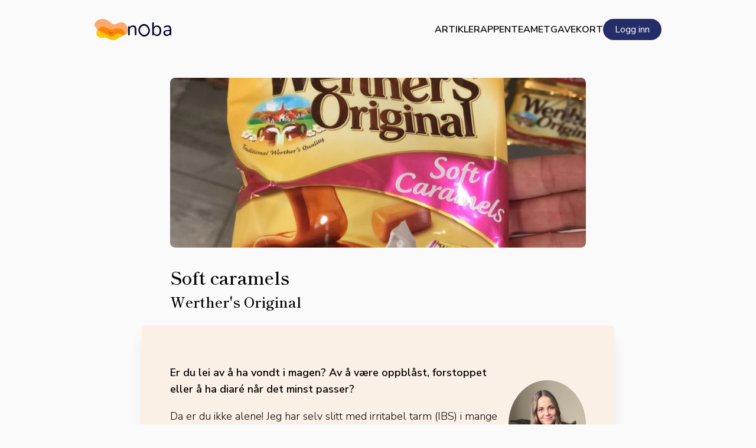

--- FILE ---
content_type: text/html; charset=utf-8
request_url: https://www.google.com/recaptcha/api2/anchor?ar=1&k=6LfFzSMnAAAAAHpG9v7BaiYYX2zhqF8JRc2SLfXX&co=aHR0cHM6Ly9ub2JhLmFwcDo0NDM.&hl=en&v=TkacYOdEJbdB_JjX802TMer9&size=invisible&anchor-ms=20000&execute-ms=15000&cb=s71istbyalxi
body_size: 44958
content:
<!DOCTYPE HTML><html dir="ltr" lang="en"><head><meta http-equiv="Content-Type" content="text/html; charset=UTF-8">
<meta http-equiv="X-UA-Compatible" content="IE=edge">
<title>reCAPTCHA</title>
<style type="text/css">
/* cyrillic-ext */
@font-face {
  font-family: 'Roboto';
  font-style: normal;
  font-weight: 400;
  src: url(//fonts.gstatic.com/s/roboto/v18/KFOmCnqEu92Fr1Mu72xKKTU1Kvnz.woff2) format('woff2');
  unicode-range: U+0460-052F, U+1C80-1C8A, U+20B4, U+2DE0-2DFF, U+A640-A69F, U+FE2E-FE2F;
}
/* cyrillic */
@font-face {
  font-family: 'Roboto';
  font-style: normal;
  font-weight: 400;
  src: url(//fonts.gstatic.com/s/roboto/v18/KFOmCnqEu92Fr1Mu5mxKKTU1Kvnz.woff2) format('woff2');
  unicode-range: U+0301, U+0400-045F, U+0490-0491, U+04B0-04B1, U+2116;
}
/* greek-ext */
@font-face {
  font-family: 'Roboto';
  font-style: normal;
  font-weight: 400;
  src: url(//fonts.gstatic.com/s/roboto/v18/KFOmCnqEu92Fr1Mu7mxKKTU1Kvnz.woff2) format('woff2');
  unicode-range: U+1F00-1FFF;
}
/* greek */
@font-face {
  font-family: 'Roboto';
  font-style: normal;
  font-weight: 400;
  src: url(//fonts.gstatic.com/s/roboto/v18/KFOmCnqEu92Fr1Mu4WxKKTU1Kvnz.woff2) format('woff2');
  unicode-range: U+0370-0377, U+037A-037F, U+0384-038A, U+038C, U+038E-03A1, U+03A3-03FF;
}
/* vietnamese */
@font-face {
  font-family: 'Roboto';
  font-style: normal;
  font-weight: 400;
  src: url(//fonts.gstatic.com/s/roboto/v18/KFOmCnqEu92Fr1Mu7WxKKTU1Kvnz.woff2) format('woff2');
  unicode-range: U+0102-0103, U+0110-0111, U+0128-0129, U+0168-0169, U+01A0-01A1, U+01AF-01B0, U+0300-0301, U+0303-0304, U+0308-0309, U+0323, U+0329, U+1EA0-1EF9, U+20AB;
}
/* latin-ext */
@font-face {
  font-family: 'Roboto';
  font-style: normal;
  font-weight: 400;
  src: url(//fonts.gstatic.com/s/roboto/v18/KFOmCnqEu92Fr1Mu7GxKKTU1Kvnz.woff2) format('woff2');
  unicode-range: U+0100-02BA, U+02BD-02C5, U+02C7-02CC, U+02CE-02D7, U+02DD-02FF, U+0304, U+0308, U+0329, U+1D00-1DBF, U+1E00-1E9F, U+1EF2-1EFF, U+2020, U+20A0-20AB, U+20AD-20C0, U+2113, U+2C60-2C7F, U+A720-A7FF;
}
/* latin */
@font-face {
  font-family: 'Roboto';
  font-style: normal;
  font-weight: 400;
  src: url(//fonts.gstatic.com/s/roboto/v18/KFOmCnqEu92Fr1Mu4mxKKTU1Kg.woff2) format('woff2');
  unicode-range: U+0000-00FF, U+0131, U+0152-0153, U+02BB-02BC, U+02C6, U+02DA, U+02DC, U+0304, U+0308, U+0329, U+2000-206F, U+20AC, U+2122, U+2191, U+2193, U+2212, U+2215, U+FEFF, U+FFFD;
}
/* cyrillic-ext */
@font-face {
  font-family: 'Roboto';
  font-style: normal;
  font-weight: 500;
  src: url(//fonts.gstatic.com/s/roboto/v18/KFOlCnqEu92Fr1MmEU9fCRc4AMP6lbBP.woff2) format('woff2');
  unicode-range: U+0460-052F, U+1C80-1C8A, U+20B4, U+2DE0-2DFF, U+A640-A69F, U+FE2E-FE2F;
}
/* cyrillic */
@font-face {
  font-family: 'Roboto';
  font-style: normal;
  font-weight: 500;
  src: url(//fonts.gstatic.com/s/roboto/v18/KFOlCnqEu92Fr1MmEU9fABc4AMP6lbBP.woff2) format('woff2');
  unicode-range: U+0301, U+0400-045F, U+0490-0491, U+04B0-04B1, U+2116;
}
/* greek-ext */
@font-face {
  font-family: 'Roboto';
  font-style: normal;
  font-weight: 500;
  src: url(//fonts.gstatic.com/s/roboto/v18/KFOlCnqEu92Fr1MmEU9fCBc4AMP6lbBP.woff2) format('woff2');
  unicode-range: U+1F00-1FFF;
}
/* greek */
@font-face {
  font-family: 'Roboto';
  font-style: normal;
  font-weight: 500;
  src: url(//fonts.gstatic.com/s/roboto/v18/KFOlCnqEu92Fr1MmEU9fBxc4AMP6lbBP.woff2) format('woff2');
  unicode-range: U+0370-0377, U+037A-037F, U+0384-038A, U+038C, U+038E-03A1, U+03A3-03FF;
}
/* vietnamese */
@font-face {
  font-family: 'Roboto';
  font-style: normal;
  font-weight: 500;
  src: url(//fonts.gstatic.com/s/roboto/v18/KFOlCnqEu92Fr1MmEU9fCxc4AMP6lbBP.woff2) format('woff2');
  unicode-range: U+0102-0103, U+0110-0111, U+0128-0129, U+0168-0169, U+01A0-01A1, U+01AF-01B0, U+0300-0301, U+0303-0304, U+0308-0309, U+0323, U+0329, U+1EA0-1EF9, U+20AB;
}
/* latin-ext */
@font-face {
  font-family: 'Roboto';
  font-style: normal;
  font-weight: 500;
  src: url(//fonts.gstatic.com/s/roboto/v18/KFOlCnqEu92Fr1MmEU9fChc4AMP6lbBP.woff2) format('woff2');
  unicode-range: U+0100-02BA, U+02BD-02C5, U+02C7-02CC, U+02CE-02D7, U+02DD-02FF, U+0304, U+0308, U+0329, U+1D00-1DBF, U+1E00-1E9F, U+1EF2-1EFF, U+2020, U+20A0-20AB, U+20AD-20C0, U+2113, U+2C60-2C7F, U+A720-A7FF;
}
/* latin */
@font-face {
  font-family: 'Roboto';
  font-style: normal;
  font-weight: 500;
  src: url(//fonts.gstatic.com/s/roboto/v18/KFOlCnqEu92Fr1MmEU9fBBc4AMP6lQ.woff2) format('woff2');
  unicode-range: U+0000-00FF, U+0131, U+0152-0153, U+02BB-02BC, U+02C6, U+02DA, U+02DC, U+0304, U+0308, U+0329, U+2000-206F, U+20AC, U+2122, U+2191, U+2193, U+2212, U+2215, U+FEFF, U+FFFD;
}
/* cyrillic-ext */
@font-face {
  font-family: 'Roboto';
  font-style: normal;
  font-weight: 900;
  src: url(//fonts.gstatic.com/s/roboto/v18/KFOlCnqEu92Fr1MmYUtfCRc4AMP6lbBP.woff2) format('woff2');
  unicode-range: U+0460-052F, U+1C80-1C8A, U+20B4, U+2DE0-2DFF, U+A640-A69F, U+FE2E-FE2F;
}
/* cyrillic */
@font-face {
  font-family: 'Roboto';
  font-style: normal;
  font-weight: 900;
  src: url(//fonts.gstatic.com/s/roboto/v18/KFOlCnqEu92Fr1MmYUtfABc4AMP6lbBP.woff2) format('woff2');
  unicode-range: U+0301, U+0400-045F, U+0490-0491, U+04B0-04B1, U+2116;
}
/* greek-ext */
@font-face {
  font-family: 'Roboto';
  font-style: normal;
  font-weight: 900;
  src: url(//fonts.gstatic.com/s/roboto/v18/KFOlCnqEu92Fr1MmYUtfCBc4AMP6lbBP.woff2) format('woff2');
  unicode-range: U+1F00-1FFF;
}
/* greek */
@font-face {
  font-family: 'Roboto';
  font-style: normal;
  font-weight: 900;
  src: url(//fonts.gstatic.com/s/roboto/v18/KFOlCnqEu92Fr1MmYUtfBxc4AMP6lbBP.woff2) format('woff2');
  unicode-range: U+0370-0377, U+037A-037F, U+0384-038A, U+038C, U+038E-03A1, U+03A3-03FF;
}
/* vietnamese */
@font-face {
  font-family: 'Roboto';
  font-style: normal;
  font-weight: 900;
  src: url(//fonts.gstatic.com/s/roboto/v18/KFOlCnqEu92Fr1MmYUtfCxc4AMP6lbBP.woff2) format('woff2');
  unicode-range: U+0102-0103, U+0110-0111, U+0128-0129, U+0168-0169, U+01A0-01A1, U+01AF-01B0, U+0300-0301, U+0303-0304, U+0308-0309, U+0323, U+0329, U+1EA0-1EF9, U+20AB;
}
/* latin-ext */
@font-face {
  font-family: 'Roboto';
  font-style: normal;
  font-weight: 900;
  src: url(//fonts.gstatic.com/s/roboto/v18/KFOlCnqEu92Fr1MmYUtfChc4AMP6lbBP.woff2) format('woff2');
  unicode-range: U+0100-02BA, U+02BD-02C5, U+02C7-02CC, U+02CE-02D7, U+02DD-02FF, U+0304, U+0308, U+0329, U+1D00-1DBF, U+1E00-1E9F, U+1EF2-1EFF, U+2020, U+20A0-20AB, U+20AD-20C0, U+2113, U+2C60-2C7F, U+A720-A7FF;
}
/* latin */
@font-face {
  font-family: 'Roboto';
  font-style: normal;
  font-weight: 900;
  src: url(//fonts.gstatic.com/s/roboto/v18/KFOlCnqEu92Fr1MmYUtfBBc4AMP6lQ.woff2) format('woff2');
  unicode-range: U+0000-00FF, U+0131, U+0152-0153, U+02BB-02BC, U+02C6, U+02DA, U+02DC, U+0304, U+0308, U+0329, U+2000-206F, U+20AC, U+2122, U+2191, U+2193, U+2212, U+2215, U+FEFF, U+FFFD;
}

</style>
<link rel="stylesheet" type="text/css" href="https://www.gstatic.com/recaptcha/releases/TkacYOdEJbdB_JjX802TMer9/styles__ltr.css">
<script nonce="7smX__aRYud3Fd7DFTrZoQ" type="text/javascript">window['__recaptcha_api'] = 'https://www.google.com/recaptcha/api2/';</script>
<script type="text/javascript" src="https://www.gstatic.com/recaptcha/releases/TkacYOdEJbdB_JjX802TMer9/recaptcha__en.js" nonce="7smX__aRYud3Fd7DFTrZoQ">
      
    </script></head>
<body><div id="rc-anchor-alert" class="rc-anchor-alert"></div>
<input type="hidden" id="recaptcha-token" value="[base64]">
<script type="text/javascript" nonce="7smX__aRYud3Fd7DFTrZoQ">
      recaptcha.anchor.Main.init("[\x22ainput\x22,[\x22bgdata\x22,\x22\x22,\[base64]/[base64]/[base64]/[base64]/[base64]/[base64]/YVtXKytdPVU6KFU8MjA0OD9hW1crK109VT4+NnwxOTI6KChVJjY0NTEyKT09NTUyOTYmJmIrMTxSLmxlbmd0aCYmKFIuY2hhckNvZGVBdChiKzEpJjY0NTEyKT09NTYzMjA/[base64]/[base64]/Ui5EW1ddLmNvbmNhdChiKTpSLkRbV109U3UoYixSKTtlbHNle2lmKFIuRmUmJlchPTIxMilyZXR1cm47Vz09NjZ8fFc9PTI0Nnx8Vz09MzQ5fHxXPT0zNzJ8fFc9PTQ0MHx8Vz09MTE5fHxXPT0yMjZ8fFc9PTUxMXx8Vz09MzkzfHxXPT0yNTE/[base64]/[base64]/[base64]/[base64]/[base64]\x22,\[base64]\x22,\[base64]/Cj8KzDMOowqHDtMOFfsKLw6Y5NsKYwogMwrPCoMKMSG1iwokzw5F1wr8Kw6vDhsKOT8K2wrVWZQDCsn0bw4AfSQMKwo4tw6XDpMOtwqjDkcKQw50JwoBTMF/DuMKCwoPDpnzClMOGbMKSw6vCqsK5ScKZKsOqTCTDmcKhVXrDoMK/DMOVW3XCt8O0UcOCw4hbb8KTw6fCp05fwqk0aB8CwpDDiGPDjcOJwoDDhsKRHzBbw6TDmMOOwr3CvHXCsT9Ewrt+YcO/YsOhwrPCj8KKwpjCmEXCtMOeS8KgKcKrwprDgGt6RVh7YcKIbsKIP8KvwrnCjMOYw6Uew65Mw63CiQc6wr/CkEvDhnvCgE7Ct2Q7w7PDiMK2IcKUwoxFdxcdwovClsO0D2nCg2B3wqcCw6dECMKBdEYuU8K6CVvDlhRKwpoTwoPDgsO3bcKVBsOqwrt5w5XClMKlb8KNUsKwQ8KtNFoqwrnCscKcJSLCv1/DrMK9SUANSB4EDTnCqMOjNsO4w7NKHsKAw4BYF3fCrD3Co1bCq2DCvcOUaAnDssO3H8Kfw68sf8KwLijCjMKUOAIpRMKsHxRww4RSWMKAcQ7DlMOqwqTCpA11VsKaTQszwpAVw6/ChMO4GsK4UMOyw7ZEwpzDv8Khw7vDtUEhH8O4wp9UwqHDpHs6w53DmwfCpMKbwo4AwoHDhQfDvSt/w5ZEdMKzw77Cq3fDjMKqwo7DjcOHw7sfC8OewocBBcKlXsKjYsKUwq3DvhZ6w6F0XF8lNUwnQRTDncKhIQzDhsOqasOjw5bCnxLDpcK1bh8tB8O4TwEtU8OIETXDig8hGcKlw53CvcKlLFjDjV/DoMOXwrzCg8K3ccKPw6LCug/CnsKPw71owq8QDQDDiBsFwrN0wpVeLkhwwqTCn8KPB8OaWm3DoFEjwr/[base64]/CscKfbFBywrRQwp5Dw5fDqsOkI2o+w4nCiMKHwpTDi8KTwpnDvcOTfXXCtQQ6U8K/woTDqmolwpJFR0PCkAtTw6jCn8KwbT3CtMKjRcOaw5fDtE5SLMOwwonCkQwVHMO8w7Iow7JVw6HDhwLDggYqV8OMw70Iw7MQw5AeWMOwXWvDkMKew6ERfcK1f8KWB23DjcK2FwAcw6I3w73CqcKTRR/[base64]/[base64]/RcKew7J4woXDiUBWXx3Dm8O4w55/U2AUwobDhRLCtcO8w6lxw53CtgXDliI/TQ/DogrDpXJ0b1vCiSHDjcKGwrjCoMOWw4EWWcK5BMKlw4DCjgTCu3vDmTbDpkLCuUnCm8ObwqB7wohVwrctJCvDkcOywo3DoMO5w73DoXrCnsKWw7lTZhgsw4h6w6AVSl7CisKHw493w4t0BEvDmMKtMcOgYwM6wrAIKH7ChsKew4HDmMKcXV/DgFrCv8OIXcOaJ8Kvw5TCk8KYEENWwp3Cl8KWDsOAKjvDumPCksOSw6csOm3DghzClcOyw5nCgRQvcsOFw74Bw6R2wpwMajpDCTgjw6zDujELC8Kmwo5Nwql3wp7CgMKow6/CrEsVwpojwoodRGhNwot3wrY6wo7DhDkfw5/CqsOMw4ZSXsOjZMOBwqA+wrDCijHDiMOYw5DDtcKLwownWcO9w547eMOywrjDvsKhwr57QMKWwoFbwqHCvQXCtMK/[base64]/DwvCrFHCkDIHQmAiwrE3wrnDqMO8w68kC8KdHnFSBsOLLsKIXMKLwr5CwroKT8KZW2tXwrfCr8OEwpHDoj50S0PClEEkHsKXNW/Cq3zCrmbCosKqJsO2w4HCmsKIRMK+TBnCjsOywpEmw540PsKmwrXDrhvDqsO6ci0OwogfwovDjBTDuCDCkQktwoVPER/Cq8OPwoDDisKpEsOQw6fClHnCijRAPibChjZ3Y1xYw4LClMOgK8KSw44uw4/[base64]/w45rQcKzYcKsJcO3Z3/ClMOIw4dBw5rDmsOxw67DgcOeZzzDv8KUM8OyDMOcA1vDuCHDs8O/w43CvcKow549wqTDksOlw4vChMOmZEBgMcKfwqERwpbCiWAjJWzDmUhUesO4w43Dp8O4wow3Q8OCJ8OcdcOEw63CoBpVHsOSw5HDqQPDk8OSYh8Xwr/Dsz4sHcOgXmbCtcKxw6tqwoxtwrHDmwRRw4zCosOqw6fDrE8xworDnsOxWztKwrrDo8KfasKbwqZvUXZ+w5EiwrbDrnUnwqXDmTZTJmHCqDHCpXjDscKpGsKvwp8UV3vCkzfDt1zCngPDuQIgwpNrwqZHw7XCgC7Dsh/ClMO/R1rDlXTDq8KcPsKHfCtfEjDDmXRtwrjDpcOmwrnCmMOkwrjCtiHChnPCkSzDgyPDncKIRcKdwol2w65nblFmwq7ClHpww6cxWgZiw5MzJcKgOjHCi19lwogzT8KfKsKawrobwrzDpsO4fsOUNMOeBls/w7DDlMOdTFtHW8Kvwq43wr3Dly/DtiHCocKfwo4wTBgPfGc3woZ6w4Mlw6sUw6NTKz8PP2nCtDw8wpxBwpZtw6PCpcKDw6rDogjDv8K/[base64]/DgmdIw5IBdcOBw5rDn8OSdhM8w43Cp8O6fMKPLUc6wptPRcOOwoosIcKcN8KCwpAfw73CjF0uJcKTGMKKK1jDmsO1S8ONw7/CphVVGmFBEhgpAy45w6XDlXh8a8OIw5LDscOjw6XDl8O8fcOPwqrDqcOUw77DvVJvcsO1QxXDlsONw7RWw7rDpsOGPsKeazXDlxTCsEZGw4/[base64]/DimTCh1BkB8O7wpFFR8KWLm3ClElWwq/CksK/wovDhsOOw5jDggLDjRjDkcOowp8nwq/[base64]/CicOIZw02wpRXwr9sw6zDgSt6JMKbaiUeI3PCjsKRwqzDnDNJwo0Cd19mIgF9w4V+Ix4Vw7Rew5kUWSAcwqzDosKTwqnCpMKdw5s2D8OQwp/Ci8KpOxPDrwTCq8OLG8KWQ8OLw7XClsKscylmRGfCu1QAEsOAUcKycXkreGkSw7Bcwq/Ci8KwQSY2N8K5worDhcOICsKhwoLDpMKrNV7CjG1rw48aX3xwwoJSw4zDpsKEJcKweh8FU8KHwp4ibXRXe0bCksOjw48/wpPDlw7DpFYBXWgjwp1Kw7LDhMOGwqsLwprCryzCpsOTOMOFw5fCi8O5eBvCpAPCpsOSw68YZAwxw7oMwphLw6TCl3jDkS8EKcOFf35pwqzCnRPCtMOxN8KJDsOzIsKjw5XCksKWw61pFy9cw4zDtMKyw4TDosKgw7YIQsKUE8Oxw7R6wp/DsS/[base64]/CpcOiwqfCjsKUFytEw45Dwp5WGF8YGcOiF8KWwoPCnsO5P0nDmMOUwpQtwqovwphlw4HDqsKZWsOtwpnCnE3DsDDCpMK/JMK/[base64]/XMKqwrnDuV7DtMOUw6F/YGIfwr7DkmnCi8ODw6F7wpHDmcK4wprDsGwBeXjCpsK5EMKowqDDtMKvwqs+w7rCu8KQEinDu8KHSEPCvMKDXnLCtyHCosOwRxrCiWHDncKAw4tUBcOJfcOYcsKJAh7Dn8OiSMO9AcOkRMK3wrvDgMKjRDZ6w6DClsOiK2/CssOuN8KPD8OawrBsw5t/XcKMwpPDg8OPYcOxBRDCn0XCvsOQwrsRwplPw5d1w6HDqF7DrTbCgDjCsxLDu8OTUcOMwobCq8Omw7zDkcOfw7fDiHElMsOEYnHDvjA4w5jCsXtcw7piJUnCuhbDgWfCrMOFP8OsEMOCQsOUNRgZLmAuw6QiOsOAw5XCmkF3wog/w4zDm8KUb8Kbw5t0w5DDoBfChB4yEBzDpVTCrncdwrN/[base64]/CmjDmzhtCTtkUjQuOsO/wrzDq8O3UMOyZkQuTETCh8OjL8OfPMKEwrUpWcOywqVBS8KnwqFsMgEHJVEbUkw8SsOiaHTDqnLCpAAWwqZ9wrPCl8O9PBEyw5ZqVMKywoLCq8Kzw7PCqsOxw63DksKxLsODwrgQwr/[base64]/WcKDwp/ChBcQwrvCj8OBwoQpJsO6woRWQcKGOz3CvsO9IwDDsV3ClCLDmiHDqcOBwo87wqzDql5AGCFSw5LCn0LDizJHOE8wDMOMXsKKc2jDu8OtF0UzRR/DvEDCi8Ozw4UNwrLCjcK/wrknw5suw7jCu1jDqsKeb37Cn0PCljgew63DpMKcw7h/fcKIw5fCi30Mw6HDqMKEwrxSw4TCtE5DCcOgRQvDvMKJMcO1w70/w4oqB1jDoMKbKxzCrH4XwoMcVsKtwoHDmz/Cq8KPwqZTwrnDkzwzw45jwqrCpEzCn0bDj8KXw43Cn33DksKRwo/Cg8OpwqA9wrLDsSdFDFdmwoITf8KnY8K+OcO/wr9nVinCjlXDjibDtMKlJHnDq8KSwrvCsTgww5vCncOSRDXChHBkacKuQFvDlGkWG1JWK8OlKR85Rk3DgkjDt1HDtcKmw5XDjMOTf8OuOW/[base64]/w77CmMKsSsKfw4tsw4kCd8OOFUvDnMKhfcOyQGjDkU5RXzNrZ1vDgE89LGbDlcKeBXw3woVyw70VEnMLHMOrwr/DvE3Cg8OPVjzCu8K0DlQLwpluwoFzdsKUcMOnw7M5wr7CrMKnw7IdwqRswpMeFT7Dj1/[base64]/[base64]/CsiPCj8OAdcO3P3PDrcO9dMOMBcKBwoPDmSxvWhnDs0UfwphTwr/DrsKybMK1NMKTEcOSwq/Ci8Ohw48lw50lw7vCuTPCsTtKS0FlwpkZwobCukhgQ10+SgNawrcpVUBRBsKGwpfDnn3DizpWDsO6w5wnw7wwwqjDjMOTwr0qL0DDlsK9JVbCs3kdwp5bwq/[base64]/CnhnDj8K/Q8Kdwp7DvxYsFhA7w63Do8Oac3PDl8OowoBmV8KZw4oXwpLDtC3Dj8OgORlNF3E9esKXWSY8w7jCpRzDgn7CqlPCrMKVw6XDiGlXSA9BwqzDl1NTw5tlw6ckCcO9SyrDuMK3esOewp56bsO9w6fCr8OsfA/[base64]/Co37DoMOCw5TDuMKKw5Esw6zDhsKMfx3DkgvDtUw4w5wtwp7ClGp9w5HCi2TCjTlYwpHCiyIVbMOjwovCr3nDlAZ8w6U6w4bDqcOPwoVmHWJpe8K2G8K/[base64]/DrMKlwpLDn8KUw4fDklzClmfDmMKbQ8Kyw4XCm8OQPMK9w6/CnzlDwq8LE8Kcw5JKwpdcwo/CtsKTM8KkwrBIwqUEYAnDicOxw4jDgDtdwrLDv8K/[base64]/[base64]/Cn8OFDcODwqXDtn5bwpnCucOhwrYjeU9jwo7Dv8OhSSRvH0jCicO8w43DvRJSbsK3wq3Dn8OOwo7Ch8K8KwjDiW7DnMOnMsOLwrtSKlF5dDHCtRldw6rDmCl1bsOhw4/Cn8OIcw0nwoAewpzDgwjDrkQHwrEzHcO1DD0iw4jDrnvDjkFsIDvDgFZye8KUHsOhwoHDhRQawohkZ8OawrHDi8KbAsOqw7jDhMKnwqxgw4ELFMKhwqnDp8OfAi1eOMOPcsOjYMOlwqhnc09zwq8gw78KeAYSESvCqRlFU8OYbCo6IEgtwo1MPcKuw7/ChMOMCBMXw7VrGcK5PMOwwow+TnXCg2lzXcKMZSnDscOMS8OLwpJ8DcKSw6/DvCAmw40Nw5ByTMK1ZRXCi8OFBsKDw6XDsMOOwpUHR2LCmA3DsTIywqoOw7/DlMO7TmvDhsODYWbDpcOfSMKGWDDCkQBuw6dKwq/CpCEgDsOmDTwqw58hO8KBw5fDqn3CjAbDnCHChsOrwqnDpsOCQsOlShwaw7xtUHRJdMOifnnCqMKoCMKNw6pCAGPDtmIWUWXCgsKHw4YCF8KbdRZ/w5cGwqESwoZqw7TCv1zCm8KQego6b8KDcsOUcsODRlNZwr/DrF8Pw5Q2YwvCl8OFw6U0WldXw74jwo3CoMKDDcKuJgQafFnCncK3R8OZaMOZfFEiAB7Du8KrEsONw4bCgXLCiF8DJEfCq2A7W14Iw5/DqxXDgzLDl3vCocK/[base64]/BV4AesKXQ8OFw7cCw5Euwq1FWcO9a8KrZsK8CEfCnAYaw6odw5nDr8ONczMUbsKDwo9rIH3DrC3CohzDnmNbKCTDrz5qRcOhMcKDRAjDhcK9woPCtH/Dk8OUwqFqWDx8wqVWw5vDvHVhw7PCggUMcSLDjsKzIiZAwoFwwpEDw6TCjSRGwqjDjsKHJVIYGFFLw7oCwrLDtA4wacOxXD0Lw6TCvMOKW8OoOXvCpsOWBcKSwqrCtsOFCm9oeFYfw5/CrxUjwqvCrcOswr3CoMOQE37DhX10AXcbw4/DtsKMWzN3wpzCnMKiZkolOsKPHBxow5MvwowUL8OUw6UwwpzCihXDh8OVO8OlVAQtBV8Ld8OAw5goYsOlwpM5wpcaRUQEwpPDtzJbwpfDqGbDvsKfBcOZwqJoYcKGMcOxQMKiwrvDl3Nqwr/CoMOow5Ivw7XDv8Ouw6PCtHbCtMO/[base64]/[base64]/csK7KEIBw4RRI8KTEWnDlcORCQ3DhsKuD8O6TnfCiVluNgzCsyPDt1VoLcKzf15fw53Di1bCgcOfwqRfw6djwqnDlMO2w5lcbnDCvMOMwqrDi2bDrMK1OcKjw4/DiFjCsFjDlsOKw7vCrCEIMcO4IwPChSDDrMORw7zCkA8kWUbCjETCqMOkCMKsw6XDsjjCpE3CmwRYw7HCu8KrZ3fChCAxVRPDgsO/TcKWE2nDjxTDuMKmZcKMNsOUwo/DsHYOw67Dj8KsHQc1w4HDoCLDmHddwoNVwrXDt0NbESLClhjCsgMIKlDCkSHCklXDsgfDmgsUOwhcImLDiFw1K0BjwqBpasODUl0saXjDmW1JwrxTUsOedMKgXHYpRMOAwpvCtzpvdsK0UcOUcsOvw7Q4w74Iw63Cg3sCwrxlwo/CogzCmsOIBFDCtx87w7TCr8Ofw4Jpw59Xw4lqOsKKwpRbw6jDp33Du0o/Rz1Wwq3CqcKGZ8KpecO3DMKPw6DCoVLDsUPCkMO5IUUsUgjDmhQpa8KmQSFmP8KrL8KsUmsPMAskYcOmw6Auw6YrwrnDg8KuY8OPwpEYwpnCvmFGwqZla8Kzw70ibURuw7YIScK7w6BBIsKhwoPDncOzw705wpE6wqZ6f2RHBsKTwq5lBcKMw4/CvMK0w7ZBfcK4IQtWwoYfTsOkw6/DvBZywojDiEZQw50Yw67Cq8OYwr7CscOxw5rDjg0zwp3CsjN2MwLDnsKCw6ESKkBcLWHCqhHCmmEiw5UlwrPCjHs7wrvDsDjDtD/DkcKkWwfDo0bDiBQ9bB7CrcKzaG1Jw73CoGLDhQjDiA1nw4PDj8OQwoTDtglTw5IFTMOOGMONw57Ct8OmSsK+eMOIwozDicKsJcO/EcOvBsOiwrXCv8KUw4U/wrzDuSYlw69gwrspw4QOwrjDuzzDlTLDjcOSwqzCtnE3wqnDjsK6FUNkwpfDkzvCkCXDvz7DtUhgwqwKw7klw4IvNAZEAVpeEMO0IsOzwpwRwofCg1JxDhUaw5vCuMOcGMOGHG0MwqPDv8Kzw5DDmMK3wqscw6fDn8ODf8Kgw4DCisKwcSkCw6/CiErCtmLCugvClSzCt3nCoXMcG0kZwpQDwrLDiUt4wo3Co8Oyw57DicOFwrgBwp4/[base64]/Dp8O6SMOow4LDhwDDgcK9MMOywrMzRMOdw4BjwrlXfMObRMOaTH3ChEXDjR/CvcKoYMOOwowAdMKSw4NBVMO9D8OpQ2DDtsOmAhjCrwvDt8KTZQfChy1Ewo8GwqrCosO1OB7Dn8KAw55Yw5rDgnDDohrCj8K9KSsYUsK1RsOhwqPDusKtQsO1eBRuDAM4wr3CrULCrsOLwq3Ck8ORbcK/[base64]/CoRFqwrzDvsOmdMKOPMOQwqTCgncMRSTCjiHChzYow74lw4jDocKJOcKPesKswqBwP2JXwqvCsMKow5rCucO6wqMGNBwCIsOLNMOwwp9tbCtfwrNlw7HDvsO6w5c8wrzDtQt8wrTCgV0Zw6vDgMOPC1rDv8OywqRhw5TDkxHCjFTDucKaw7NJwr/DiGLDm8Oyw7AresOOBXLDpsOIw4cbBcOBI8KEwpgZw54yD8KYw5Rjw7QoNzrCpBASwqFTWTXClBBqCCvCgArCrk8HwpYcw5bDnVsfVsOccsKEMxPClMOowqzCvmh+wq/DlMOuMsO6K8KaSFYyw7bDisKoNsOhw7EiwoI9wqPDnzzCo3cPSXMRCsOAw5MQAcODw4nCrsKIw5pnQBdUw6DDvxXCgsKrcAFqG2/[base64]/ChVPCikXDqcKdw5o9w57Dh8KhLzjCpVzDnh9fLHjDo8Osw6vCjsOyI8Oewqsfw4bCmiU5w7fDp2JdZsOTw57ClcKlHcOEw4IwwpjDoMO+d8Kew7fCgC7CmsOdHUBFLSFiw4DCjTXCocKvwphcw4HCi8Olwp/[base64]/Dr8Ozw47DqX/CgG4gwpEmW0XCnyNrGMOBw716w57Ds8KOSgkaPcOqBcOawpfDkMKdw7DCr8OxdyfDnsOTX8Kkw6vDsU/CocKhHXlswqo6wonDjcKyw4kuC8KWSVnDkcK0w4TDrXnDtMOMe8OlwrRaeF8gJzhaDSZHwpjDnsKdX3RUwqLDkjAKw4d1VMKrwp/[base64]/ZTMuwpLClB3CmQHDnsOWwqM7NsOgHm8Dw4F1FsK2wqx8M8Ohw5UbwpPDrWTCncODI8OlUsKcB8KTfMKdT8KmwrI+BiHDjXbDpRwnwrBQwqZpC1U8DMKlP8KRFsOSb8OHacOPw7XCvlHCoMO+w6kSVcK6bsKtwoJnCMORQsOQwpnCrB4wwrEtSTXDv8KxYsKTMMOPwrd/w5HCusOiIzpsecOcA8OtY8OKCiR/YcKHw4rDnBrDrMOswp1FPcKHJXYEYsOnwrjCvMOSEcO6w4skVMOVw6pcI2rDj3zCicOPwrw/H8Kcw4spTBlxw7oXNcOyI8O2w6Qxa8KcIxQsw4zChsKOwqQpw4rDncKMW0vCh0TCn1E/HcKZw48dwqPCn0Meezk6LWN/wpgoBx4OH8OaY3dGM2bClsKRCMKQwpLDuMOaw43ClC0AMcOMwr7DhwlaEcO/w7F4K1LCoAdCZGkow5XDqsOswpXDvX3DtAthA8KfUnQ9wofDoXg0wqLDnDzCsm1WwrzChQE3MRzDlWBMwqPDqmjCt8KBwp4+csKkwpYACyrDuCDDgRhCIcKcw5spe8ORPBgKGGx8KjjDiGtIGMOQFMKzwoE+KXUow6s/[base64]/BMOiwrZTGHVVwq7DhcKGYgjDtcK+w7Evw5HDgcKZw4nDkWLDpsOFwoJeGsKXZEHDqsOPwpjDizZGX8O6w55+w4TCrzEswo/[base64]/CuXjDjsO/w6/[base64]/[base64]/DqsKrRCTCucKYDXscfMO3w7zDmR3DkcKpwo7CqSfCqEddw5vDgMOJRMOew5jDucKQw4nCpxjDlgQaF8OkO1/DlH7CimUqBsK5Cmwhw71ZSS1ZIsKGwo3DoMKRIsKRw53DmXIiwoYaw77CoDfDu8OrwoRMwrXCuAvCkh/[base64]/[base64]/CmBbClcKWDTTDsHzDo1NJw6PDpSc1w4Rtw6TDnirDtX9iCW/CmElTw5fDhGTCpsOBKkjDi1Jqwo4jOXfClsKQw7Bzw5XDvzsID1hKwqliDMOVOUTDqcOxw6wTK8KtHsOkwogIwrBbw71gw6vCiMKFSSLCgRrCmsOCfcOBw4Q/[base64]/DrVwIwr/CoEPDukIiw7DCt8KLecKKw6/DocOmw5lPwr18w4jDihkgw4l5w6l6U8K0wpHDu8OPN8K2woHCrRfCicKjwpHCtcOvdHPCj8O+w4QYw71Zw7Ejw4EGw7DDsE7CuMKjw4bDncKBw47Dm8OPw4FnwqfDlgHDuWkEwrXDgSnCjsOiMhpddgvDpxnChlMRG1lkw4LClMKjwp/DusKbBMOEGwIGw7NVw6V2w57DncKBw71THcObQ2g6OcOfw6Axw6wDZB96w5sYVsOZw7w9wrzDvMKGw6k2worDjsK8YcKICsKmQcK6w7XDpMOMwpgfVgpHX08ZHsK4w6zDosKIwqjDu8O2w5luwq4OEUohaz7CliVow7UaHcOxwr/[base64]/[base64]/CnEfCkcKkbsOQQAgbw604OcKhawDCpCsHbcOPHMKGC8KkYMOww7/DlMOEw4jCrMKmBMO5LMOJw4HCgwA6wpDDux/DrsK5Z1bCgXInKcO7YsOqwqLCiwskR8KAKsOzwppiVsOccRxpczHClUIrwpXDucK8w4xSwpgVHFlJPhPCoEDDgMKhw60Jckpnw6vCuB/CsQNbcztYe8OPwrwXKBlQW8OlwrbDiMKEd8K2w79SJmk/AcOLwqojN8K/w5bDssKPAMO/FXN2w7fClSjDrcO1IXvCtcO5dDInw5rChyTDqEjDrGUfwqVGwqg/w4VIwpLCtQLCmA3DgRVVw70awr1UwpLDhsKZwoTDgMObPGbDi8OIaw4Aw7BzwpBKwqZ2w5Eba1Zbw5PDlMOyw63CjsKswopOb1RcwoJbWl3ChcKlwqnCscK6woo/w70uAlhuAAVZRXoPw5lJwpfChsKEwq3CqBDCiMKAw63DhktOw5Frw4Jyw7jDvh/Dq8Kzw4zCrcOow77CnwMoTMK+T8KYw7FXPcKfwoPDkMOBFsOSSMKBworCoHw7w59Yw7nDlcKnF8OrMEHCscOAwo1hw4vDmsOiw7HDt2QWw5nDl8O5w6gTwo/[base64]/DrcKewqlxwqnDisKNADhiDcOHCcKswrIvwow1w7kWOXfDjTfCksOmAAzCicOSSGdqw4dMRsK3w4Ipw7EhWEQSw4rDu0/DvnnDk8OeGsOTIUvDg2dyfcOdw5LDksOyw7HCnXFveV3DhVXDj8Otw7fDtn/CqxzCjsKaQDrDhUTDqHTDkxbDn1jCvsKuwoo6M8KXc13Crn8zIBnChMKew6kqwq0hTcORwooowozCpMKHw5QJwqfCl8Kyw7LDrTvDlQ00wr7Dky7CsAIFVFtwe2sLwopAHcO7wrxxw7Fpwp/DijjDqn9oWChuwozCscOwOV0hwofDu8Klw7vCq8ObfQ/CtMKfalLCoDbDvgLDt8Ouw73CnS1rw6wYUx10KMK9Pi/Dr1o+DjHCmMOPwqjDmMKXIAvDisObwpcjI8KxwqXDoMOow6rDtMOqeMOtw44Kw74uwrjCiMKKwrbDosKbwofDh8KNw5HCtXNuEzLCvsOVYsK9JxQ0wqZhw6LCqsKHw5fClALDg8K5w57Dqj9PdlVLOA/CpHfDocKDw6NHwosYFMKUwovCnMO9w7Miw6Bsw48awq9yw7xnCsO4P8KlD8OjVMKdw5hoGcOqSsOJwoHCkzTDlsO5B2jDq8OAw5hjwolCBVVYTzLCm0B3wpPDusOXf0xywo/Dmg/CrTsbdMOWeGMxSgMyDcKyUxhsHcOLDsOYB0TChcOoNF3DrMK8w4lxIEfDoMK6wrLDhxLDi0nDiytYw4fCmMO3N8OAAMO/WgfDpsKMUMOVwp7DgQ/ChT4Zw6HCnsODwp3Dh2LDjQfDsMOyPsKwOUJrGcKRw6/Dn8K+wpcVw73DuMOhUsOPwq13w50hKzrDvcKqw5M0Xi12wodbNgHChgXCqgHCujpUw70jbcKuwrvDngtJwr5yNFDDoRzCtcKKMW1/w5sjSsKhwoMXRsK9w4ILSWnCkRfCvwZkw6rCqsKYwrV/[base64]/[base64]/[base64]/DjsOKW0tpwoYVwp4tVcKWdj3ChMOywq3ClG/Cnhknw6PDjhrDux7ClUZ/wpvDtMK7woUKw4FWV8K2MDnChsKEBMKywrHDpSFDwrLDisKfUhUUUcO8ZH0SVMKcfmrDncKgw4jDg35oGx4Gw4nCkMOWwpBowpbDjk/CjSdiw7zCuwpOwrVWdTsoSxvCjcKzwo3ClsKzw7JvLS/CsT11wpZuBcK9Y8KiwprCoQsPeinClGDDrGgWw6QDw5LDtiZwLGRRPsOUw6lGw5JWwokNw6bDnwjCoRfCqMKTwqHDkDwJc8OXwr/DiQ0/[base64]/Cp8KTwq/[base64]/CqcO3w7PCqhx3wpMswq/Cqk/CjQYFwpfDvcOiCMO8GMKaw5txKsOpwpITwqTCv8KmcERDesOvKMKNw4PDkCMBw5sowofDr2/DgA9de8K2w7IZwqIpJ3bDhcOuFGbCpHt0RMK8FzrDhi3CtXfDtyZOHMKgKsKqw6jDmsOhw5PDk8O0SMKZw6nDiEPDjEXCkyd8wrBJw4NiwopaCMKmw6rDrMO2L8K2wonChA/[base64]/DgsO1wrBgFsOQNgjCjMKSEn1Qwr/DpMKkwpPDgW3Do19Lw50KecKkfsOiSzkMwqPDswPDocOfcj/DsXVVw7DDpcK+wqUgH8OPVnDChsKyfk7CvjFzBMOrCMKaw5HDqcKZXsOdKcKUNCd/[base64]/DjyvDhcKTFsKDCFwmc0pzGcOUS8K7wowFw6/DjMKSwpbCl8Khw7rCvE1uchQMGgRgWy18w5bCrcKJFsOPex/CuWjDkMO3w6zDthzDsMOswodrDkbCmzF8wqdmDsOAwr0Iw6RvHXbDlsOqUcOBwqAWPjMfw6TDtcO5FzXDgcOyw4HDuQ7CucKpB3s1wqhJw5wUXcOEwrMGVHTCqyNTw4cpVMOiXVzChx/Cjx/Cg3JGH8K8FMKddsKvBsKAbMODw69WKVNUIzrCqcOaezfDmMK4w6PDvTTCj8OVwrp1SwDDrTLCsFBnwqw/esKLY8OrwrF4cX0eVMKTwpx/OMOvWB3DmHnCvhgkLDo/ZcKZwrRQd8K/wpFTwrN3w5nCqkonwoxLBUDDrcOsLcOyHjPCoiJPLhXDrUvCt8K/YsO9MWUodXvCpsOWwoHDozDCnycwwrjCtTrCksKIw7HDtsOZGMKDw43DpsK+RDo6JsKqw5PDlVpuw5vDgU3CvMKnIgbCtlRFUEYIw67DqGbCksOow4PDj3Bfw5ICwo5zw7QeSEfCkzrCnsKdw5DDhcKkQcKmSl9oZgbDi8KTAh/Dp34lwr7Cg3tnw4cxEXpnXStVwo3CksKLL1cLwpTCiVh9w5MBw4PCv8OedSfDjsKzwpjChVfDkhxCw7/CkcKeVcOawrzCu8Ovw71RwrZBL8ONK8KBJsOKwobDg8K2w77Dg0DCqjHDq8O9b8K6w63CsMKWacO+wr4LcDjClT/Dm2VxwpHChA5gwrrDhsOWEsO+UsOhEXrDoETCkcObFMO5wpNTw7vCscKJwq7DgAoQNMOXFxjCq2fCjELColDDqn0JwrcEI8Kfw7nDq8KVw7ltSEfDpFNrE3LClMOuOcKySzNcw7MsRsOCW8OTwo3CqMObIyHDqcOwwrDDnytjwr/CjsKEPMOZTcOkNDDCqsOvR8KZbgYtw64PwpPCt8K/OMKEGsOCwobChjXCiwwMw5bDozDDjQ9cw4nCnl8Gw5R+fkVAw6M7wrkMM0rDlQzCmMKkw6zCp3zCkcKlN8OODmdHKcKmPcOzwqnDrXzCpcOSFcKmKjTCmsK7woPDqMK4DAvCisOjecKXwphRwqbDqsOgwq3Cr8OaES/Cg1jCmMKew7MVw5jCo8KhIgIqL3ZUwpnCok5oBQXCqn1VwqzDgcK/w5kZJsKXw6NcwpZ5w4ERWijCr8KHwrVSXcKVwpAwbMKlwrJ/wrjCoQ5AMcKlwonCk8Ovw7V4wqrDgTPCjWAiUDclcGbDucKDw6hrXgc/w47DnsKVwrfCoT3CtMOBZ3EjwpTDs2IjNMKCwqzDnMOjSsKlAcObwqzCpGF5GCrDg0fDlMKOwr7Di3zDj8OHAgDDj8KIw749A1fDjWfDsyDCoCnCoHF0w6/[base64]/DtGvDh8KXLG3CrSURZsOWMmXDghNgQkBHXMKCwrDCpcOhw6B+KWrCg8KVVntsw5gEH3TCmGnDj8K/ccK+asODacKQw5HClyfDmVDCj8KOw4phw7h8OMK3w7nColzCnxPDhgjDvFfCm3fDgnrChn4pUALCuj4/bDxlHcKXOw3CisOfwoLDmMK/wrMXw5I6w5HCsFTCvFUoc8KvHEg5TjvDlcOmUCvCv8OkwpXDuGpCF1rClsKUw6dMasObwoEGwqNxfsOicksUMMONw5AxT2Npwo4ybMO2wpIkwpZjPMOydB/[base64]/[base64]/CuzlSDF4Qwow6Q3vDkF5iw7zClsKawrUHwr7Du8OQwr/Cp8KaIU7Ci2bCmADDpcKZw7BYdcKWe8KYwrVFMBPCok/[base64]/wozDncOOwpHDv8Kew6tzIMKtwqMnwrTDlTBOQGsLIcKgwq7DksOtwqvCgcOnGlEaJHgYA8KnwqoWw6B6wpnCo8OOw4TCixIqw6I3wojClsObw4XCk8KEFRA9w5RKJgUYwp/Cqx4hwrNuwoLCm8KRwo9PGTNpNcOmw6N5w4UQRWhFJ8OVw7EWQ3o/YybCjU3ClQ5fw57CnGPDgMOvKVZ1Y8Kpw7vChSLCuyEnCh/CksOBwrUOw7lyHMK7w4fDtMKqwq3DqcOkwpbCp8KuIMOcw4jCkw3CrcOUwo0jYcO1Pl8ow7/Cj8OVw7jDmSDDqksNw5nDhFVGw6N+wrjDgMOFKS3Dg8O2w7p8w4TCnW8/ADHCqmbDicKhw5fDtMK5CsKWw7xpBsOgw7TCj8O4QBjClQ7Cv1wJwo7DhS3Dp8KRImYcPEHCosKBXsKsIifCkADCpcOhwoEpwrXCqknDkmZzw7PDhlbCsBDDosOJUsK3wqjDt0AKBHPDh081XMOObMOkRV1sIU/DpAkzKljDnGY6wqcswo3DtcKpNMKswprDmMOtwpjChyV4E8KSWHLCkAAlw4HCnsKXb2ErIsKfwp4fw5EwG3XDgcK9SMO9SUPCqXvDv8KCw4BwNnZ6V113wodlwqgrwq/[base64]/Cv8Owc8KEwqXCrXoGw4jDlnDCqMKSWsKwNsOzwoobCsKcPcKLw6xyfcOvw6HDrMO+RV59w4BdCMO2wqFEw5MnwrnDkQPChlXCpsKMwrfCh8KuwojDlC7CpcOKw6/[base64]/CnnzDu8K2wpPDonlSwoXCuGxUw4DCjhZ8KzzCtT3DpsKzw7Bxw6XCnsOHwqLCv8Ksw6xjcgsWPcKqBl8rwpfCvsKSNMKRI8OzGsKTw4PCliwtDcODfcKywoluw5zDgRbDhw7CvsKCw4rCimB4EcOQIm5wfgrCp8OUw6Q7w5/Cj8OwfF/CmBkWMsOYw6NHw6M/wq5UwqzDv8KcaXDDqsK5wq3Co3DCkcOjZcK4wrxiw5rDvW/CkMK3GcKYYnsDF8KQwqPDgVcKb8KFf8OXwoVWXsOQBhdiOMK0BMKDwpPDkzlCbE4Ow7HDt8K6b13CqsKBw7zDtTnCrnvDjynCtTIvwozCiMK2w53DsQsYEylzwohqIsKjwqQPw7fDm2nDiRHDjQtYczTCtcOyw4zDhcOtDgzDt33CnEvCvS/CisKBZcKjC8ORwqlPCMKhwpR+fcKQwo0/c8OLw7pgYCtCc33CrsO8EgDDlh7Dp3LDnhjDvk9pGMK3eU49w5PDoMKyw6FkwrUWPsOEXHfDlwzCksKnwrJLGH/[base64]\\u003d\x22],null,[\x22conf\x22,null,\x226LfFzSMnAAAAAHpG9v7BaiYYX2zhqF8JRc2SLfXX\x22,0,null,null,null,1,[21,125,63,73,95,87,41,43,42,83,102,105,109,121],[7668936,963],0,null,null,null,null,0,null,0,null,700,1,null,0,\[base64]/tzcYADoGZWF6dTZkEg4Iiv2INxgAOgVNZklJNBoZCAMSFR0U8JfjNw7/vqUGGcSdCRmc4owCGQ\\u003d\\u003d\x22,0,0,null,null,1,null,0,0],\x22https://noba.app:443\x22,null,[3,1,1],null,null,null,1,3600,[\x22https://www.google.com/intl/en/policies/privacy/\x22,\x22https://www.google.com/intl/en/policies/terms/\x22],\x22fbiywITBExzTGuKdGIYkJzAC4/4qLxOR9OXZydeeaQA\\u003d\x22,1,0,null,1,1763503549905,0,0,[29,242,37],null,[154],\x22RC-yOsQWI9_KTGOGA\x22,null,null,null,null,null,\x220dAFcWeA7tqsrAkn1lfNCHAsVA-UqairkbjMq7_-JIDXQ-WVbv3ypUIM1VyMP78CSpb9Z4CCpN5Z9e2AOnVyWD9i6yhQbejXQWYg\x22,1763586349879]");
    </script></body></html>

--- FILE ---
content_type: text/css; charset=UTF-8
request_url: https://noba.app/_next/static/css/c68d0c26be11db3f.css
body_size: 6048
content:
/*
! tailwindcss v3.2.4 | MIT License | https://tailwindcss.com
*/*,:after,:before{box-sizing:border-box;border:0 solid #e5e7eb}:after,:before{--tw-content:""}html{line-height:1.5;-webkit-text-size-adjust:100%;-moz-tab-size:4;-o-tab-size:4;tab-size:4;font-family:ui-sans-serif,system-ui,-apple-system,BlinkMacSystemFont,Segoe UI,Roboto,Helvetica Neue,Arial,Noto Sans,sans-serif,Apple Color Emoji,Segoe UI Emoji,Segoe UI Symbol,Noto Color Emoji;font-feature-settings:normal}body{line-height:inherit}hr{height:0;color:inherit;border-top-width:1px}abbr:where([title]){-webkit-text-decoration:underline dotted;text-decoration:underline dotted}h1,h2,h3,h4,h5,h6{font-size:inherit;font-weight:inherit}a{color:inherit;text-decoration:inherit}b,strong{font-weight:bolder}code,kbd,pre,samp{font-family:ui-monospace,SFMono-Regular,Menlo,Monaco,Consolas,Liberation Mono,Courier New,monospace;font-size:1em}small{font-size:80%}sub,sup{font-size:75%;line-height:0;position:relative;vertical-align:baseline}sub{bottom:-.25em}sup{top:-.5em}table{text-indent:0;border-color:inherit;border-collapse:collapse}button,input,optgroup,select,textarea{font-family:inherit;font-size:100%;font-weight:inherit;line-height:inherit;color:inherit;margin:0;padding:0}button,select{text-transform:none}[type=button],[type=reset],[type=submit],button{-webkit-appearance:button;background-color:transparent;background-image:none}:-moz-focusring{outline:auto}:-moz-ui-invalid{box-shadow:none}progress{vertical-align:baseline}::-webkit-inner-spin-button,::-webkit-outer-spin-button{height:auto}[type=search]{-webkit-appearance:textfield;outline-offset:-2px}::-webkit-search-decoration{-webkit-appearance:none}::-webkit-file-upload-button{-webkit-appearance:button;font:inherit}summary{display:list-item}blockquote,dd,dl,figure,h1,h2,h3,h4,h5,h6,hr,p,pre{margin:0}fieldset{margin:0}fieldset,legend{padding:0}menu,ol,ul{list-style:none;margin:0;padding:0}textarea{resize:vertical}input::-moz-placeholder,textarea::-moz-placeholder{opacity:1;color:#9ca3af}input::placeholder,textarea::placeholder{opacity:1;color:#9ca3af}[role=button],button{cursor:pointer}:disabled{cursor:default}audio,canvas,embed,iframe,img,object,svg,video{display:block;vertical-align:middle}img,video{max-width:100%;height:auto}[hidden]{display:none}*,:after,:before{--tw-border-spacing-x:0;--tw-border-spacing-y:0;--tw-translate-x:0;--tw-translate-y:0;--tw-rotate:0;--tw-skew-x:0;--tw-skew-y:0;--tw-scale-x:1;--tw-scale-y:1;--tw-pan-x: ;--tw-pan-y: ;--tw-pinch-zoom: ;--tw-scroll-snap-strictness:proximity;--tw-ordinal: ;--tw-slashed-zero: ;--tw-numeric-figure: ;--tw-numeric-spacing: ;--tw-numeric-fraction: ;--tw-ring-inset: ;--tw-ring-offset-width:0px;--tw-ring-offset-color:#fff;--tw-ring-color:rgba(59,130,246,.5);--tw-ring-offset-shadow:0 0 #0000;--tw-ring-shadow:0 0 #0000;--tw-shadow:0 0 #0000;--tw-shadow-colored:0 0 #0000;--tw-blur: ;--tw-brightness: ;--tw-contrast: ;--tw-grayscale: ;--tw-hue-rotate: ;--tw-invert: ;--tw-saturate: ;--tw-sepia: ;--tw-drop-shadow: ;--tw-backdrop-blur: ;--tw-backdrop-brightness: ;--tw-backdrop-contrast: ;--tw-backdrop-grayscale: ;--tw-backdrop-hue-rotate: ;--tw-backdrop-invert: ;--tw-backdrop-opacity: ;--tw-backdrop-saturate: ;--tw-backdrop-sepia: }::backdrop{--tw-border-spacing-x:0;--tw-border-spacing-y:0;--tw-translate-x:0;--tw-translate-y:0;--tw-rotate:0;--tw-skew-x:0;--tw-skew-y:0;--tw-scale-x:1;--tw-scale-y:1;--tw-pan-x: ;--tw-pan-y: ;--tw-pinch-zoom: ;--tw-scroll-snap-strictness:proximity;--tw-ordinal: ;--tw-slashed-zero: ;--tw-numeric-figure: ;--tw-numeric-spacing: ;--tw-numeric-fraction: ;--tw-ring-inset: ;--tw-ring-offset-width:0px;--tw-ring-offset-color:#fff;--tw-ring-color:rgba(59,130,246,.5);--tw-ring-offset-shadow:0 0 #0000;--tw-ring-shadow:0 0 #0000;--tw-shadow:0 0 #0000;--tw-shadow-colored:0 0 #0000;--tw-blur: ;--tw-brightness: ;--tw-contrast: ;--tw-grayscale: ;--tw-hue-rotate: ;--tw-invert: ;--tw-saturate: ;--tw-sepia: ;--tw-drop-shadow: ;--tw-backdrop-blur: ;--tw-backdrop-brightness: ;--tw-backdrop-contrast: ;--tw-backdrop-grayscale: ;--tw-backdrop-hue-rotate: ;--tw-backdrop-invert: ;--tw-backdrop-opacity: ;--tw-backdrop-saturate: ;--tw-backdrop-sepia: }.sr-only{position:absolute;width:1px;height:1px;padding:0;margin:-1px;overflow:hidden;clip:rect(0,0,0,0);white-space:nowrap;border-width:0}.pointer-events-none{pointer-events:none}.visible{visibility:visible}.static{position:static}.fixed{position:fixed}.absolute{position:absolute}.relative{position:relative}.inset-0{top:0;right:0;bottom:0;left:0}.top-4{top:1rem}.left-\[-20px\]{left:-20px}.top-\[-20px\]{top:-20px}.right-6{right:1.5rem}.left-0{left:0}.top-0{top:0}.right-2{right:.5rem}.top-2{top:.5rem}.right-0{right:0}.bottom-0{bottom:0}.top-1\/2{top:50%}.-z-10{z-index:-10}.z-10{z-index:10}.float-right{float:right}.-m-0,.m-0{margin:0}.-m-4{margin:-1rem}.m-\[-10px\]{margin:-10px}.mx-auto{margin-left:auto;margin-right:auto}.my-6{margin-top:1.5rem;margin-bottom:1.5rem}.-mx-2{margin-left:-.5rem;margin-right:-.5rem}.-my-1{margin-top:-.25rem;margin-bottom:-.25rem}.my-4{margin-top:1rem;margin-bottom:1rem}.my-2{margin-top:.5rem;margin-bottom:.5rem}.my-8{margin-top:2rem;margin-bottom:2rem}.mx-4{margin-left:1rem;margin-right:1rem}.\!mt-0{margin-top:0!important}.mb-10{margin-bottom:2.5rem}.mt-8{margin-top:2rem}.mt-12{margin-top:3rem}.mb-6{margin-bottom:1.5rem}.mb-4{margin-bottom:1rem}.mt-0{margin-top:0}.mt-16{margin-top:4rem}.mt-4{margin-top:1rem}.ml-4{margin-left:1rem}.ml-2{margin-left:.5rem}.mb-1{margin-bottom:.25rem}.\!mb-0{margin-bottom:0!important}.\!mt-2{margin-top:.5rem!important}.mt-2{margin-top:.5rem}.mt-\[-10px\]{margin-top:-10px}.mb-0{margin-bottom:0}.mt-1{margin-top:.25rem}.mb-2{margin-bottom:.5rem}.mt-6{margin-top:1.5rem}.mt-28{margin-top:7rem}.mt-20{margin-top:5rem}.mt-\[2px\]{margin-top:2px}.ml-7{margin-left:1.75rem}.mt-10{margin-top:2.5rem}.mb-8{margin-bottom:2rem}.mb-16{margin-bottom:4rem}.ml-8{margin-left:2rem}.ml-5{margin-left:1.25rem}.block{display:block}.inline-block{display:inline-block}.inline{display:inline}.flex{display:flex}.grid{display:grid}.hidden{display:none}.h-full{height:100%}.h-\[30px\]{height:30px}.h-5{height:1.25rem}.h-6{height:1.5rem}.h-12{height:3rem}.h-10{height:2.5rem}.h-16{height:4rem}.h-20{height:5rem}.h-\[45px\]{height:45px}.h-3{height:.75rem}.h-8{height:2rem}.h-\[40px\]{height:40px}.h-4{height:1rem}.h-1{height:.25rem}.h-2{height:.5rem}.h-\[250px\]{height:250px}.h-3\/4{height:75%}.h-\[200px\]{height:200px}.h-screen{height:100vh}.h-auto{height:auto}.h-\[40vh\]{height:40vh}.h-\[400px\]{height:400px}.h-\[2px\]{height:2px}.max-h-40{max-height:10rem}.max-h-0{max-height:0}.max-h-\[80vh\]{max-height:80vh}.max-h-\[360px\]{max-height:360px}.max-h-\[200px\]{max-height:200px}.max-h-\[60px\]{max-height:60px}.max-h-\[30px\]{max-height:30px}.max-h-80{max-height:20rem}.max-h-\[30vh\]{max-height:30vh}.max-h-\[50px\]{max-height:50px}.min-h-\[100dvh\]{min-height:100dvh}.min-h-\[128px\]{min-height:128px}.min-h-screen{min-height:100vh}.w-full{width:100%}.w-\[30px\]{width:30px}.w-5{width:1.25rem}.w-10{width:2.5rem}.w-\[45px\]{width:45px}.w-6{width:1.5rem}.\!w-auto{width:auto!important}.w-\[100\%\]{width:100%}.w-\[250px\]{width:250px}.w-3\/4{width:75%}.w-28{width:7rem}.w-8{width:2rem}.w-12{width:3rem}.w-16{width:4rem}.w-auto{width:auto}.min-w-\[300px\]{min-width:300px}.min-w-\[80\%\]{min-width:80%}.max-w-3xl{max-width:48rem}.max-w-sm{max-width:24rem}.max-w-\[100px\]{max-width:100px}.max-w-full{max-width:100%}.max-w-\[350px\]{max-width:350px}.max-w-\[650px\]{max-width:650px}.max-w-\[680px\]{max-width:680px}.max-w-lg{max-width:32rem}.max-w-\[550px\]{max-width:550px}.max-w-\[400px\]{max-width:400px}.max-w-xs{max-width:20rem}.max-w-\[380px\]{max-width:380px}.max-w-\[265px\]{max-width:265px}.max-w-\[320px\]{max-width:320px}.max-w-\[220px\]{max-width:220px}.max-w-\[280px\]{max-width:280px}.max-w-2xl{max-width:42rem}.max-w-\[1500px\]{max-width:1500px}.max-w-5xl{max-width:64rem}.max-w-\[700px\]{max-width:700px}.flex-1{flex:1 1 0%}.shrink-0{flex-shrink:0}.flex-grow{flex-grow:1}.translate-x-full{--tw-translate-x:100%}.-translate-y-1\/2,.translate-x-full{transform:translate(var(--tw-translate-x),var(--tw-translate-y)) rotate(var(--tw-rotate)) skewX(var(--tw-skew-x)) skewY(var(--tw-skew-y)) scaleX(var(--tw-scale-x)) scaleY(var(--tw-scale-y))}.-translate-y-1\/2{--tw-translate-y:-50%}.rotate-180{--tw-rotate:180deg}.rotate-180,.rotate-\[315deg\]{transform:translate(var(--tw-translate-x),var(--tw-translate-y)) rotate(var(--tw-rotate)) skewX(var(--tw-skew-x)) skewY(var(--tw-skew-y)) scaleX(var(--tw-scale-x)) scaleY(var(--tw-scale-y))}.rotate-\[315deg\]{--tw-rotate:315deg}.rotate-45{--tw-rotate:45deg}.rotate-45,.rotate-90{transform:translate(var(--tw-translate-x),var(--tw-translate-y)) rotate(var(--tw-rotate)) skewX(var(--tw-skew-x)) skewY(var(--tw-skew-y)) scaleX(var(--tw-scale-x)) scaleY(var(--tw-scale-y))}.rotate-90{--tw-rotate:90deg}.scale-\[5\]{--tw-scale-x:5;--tw-scale-y:5}.scale-\[4\],.scale-\[5\]{transform:translate(var(--tw-translate-x),var(--tw-translate-y)) rotate(var(--tw-rotate)) skewX(var(--tw-skew-x)) skewY(var(--tw-skew-y)) scaleX(var(--tw-scale-x)) scaleY(var(--tw-scale-y))}.scale-\[4\]{--tw-scale-x:4;--tw-scale-y:4}.transform{transform:translate(var(--tw-translate-x),var(--tw-translate-y)) rotate(var(--tw-rotate)) skewX(var(--tw-skew-x)) skewY(var(--tw-skew-y)) scaleX(var(--tw-scale-x)) scaleY(var(--tw-scale-y))}@keyframes spin{to{transform:rotate(1turn)}}.animate-spin{animation:spin 1s linear infinite}.list-outside{list-style-position:outside}.list-disc{list-style-type:disc}.grid-cols-\[1\.5rem_1fr\]{grid-template-columns:1.5rem 1fr}.flex-row{flex-direction:row}.flex-col{flex-direction:column}.flex-col-reverse{flex-direction:column-reverse}.flex-wrap{flex-wrap:wrap}.items-start{align-items:flex-start}.items-end{align-items:flex-end}.items-center{align-items:center}.items-baseline{align-items:baseline}.justify-start{justify-content:flex-start}.justify-end{justify-content:flex-end}.justify-center{justify-content:center}.justify-between{justify-content:space-between}.gap-4{gap:1rem}.gap-2{gap:.5rem}.gap-8{gap:2rem}.gap-3{gap:.75rem}.gap-1{gap:.25rem}.gap-6{gap:1.5rem}.gap-12{gap:3rem}.gap-x-6{-moz-column-gap:1.5rem;column-gap:1.5rem}.gap-x-4{-moz-column-gap:1rem;column-gap:1rem}.space-y-4>:not([hidden])~:not([hidden]){--tw-space-y-reverse:0;margin-top:calc(1rem * calc(1 - var(--tw-space-y-reverse)));margin-bottom:calc(1rem * var(--tw-space-y-reverse))}.space-x-3>:not([hidden])~:not([hidden]){--tw-space-x-reverse:0;margin-right:calc(.75rem * var(--tw-space-x-reverse));margin-left:calc(.75rem * calc(1 - var(--tw-space-x-reverse)))}.space-y-1>:not([hidden])~:not([hidden]){--tw-space-y-reverse:0;margin-top:calc(.25rem * calc(1 - var(--tw-space-y-reverse)));margin-bottom:calc(.25rem * var(--tw-space-y-reverse))}.space-y-2>:not([hidden])~:not([hidden]){--tw-space-y-reverse:0;margin-top:calc(.5rem * calc(1 - var(--tw-space-y-reverse)));margin-bottom:calc(.5rem * var(--tw-space-y-reverse))}.space-x-2>:not([hidden])~:not([hidden]){--tw-space-x-reverse:0;margin-right:calc(.5rem * var(--tw-space-x-reverse));margin-left:calc(.5rem * calc(1 - var(--tw-space-x-reverse)))}.space-y-8>:not([hidden])~:not([hidden]){--tw-space-y-reverse:0;margin-top:calc(2rem * calc(1 - var(--tw-space-y-reverse)));margin-bottom:calc(2rem * var(--tw-space-y-reverse))}.space-x-4>:not([hidden])~:not([hidden]){--tw-space-x-reverse:0;margin-right:calc(1rem * var(--tw-space-x-reverse));margin-left:calc(1rem * calc(1 - var(--tw-space-x-reverse)))}.self-end{align-self:flex-end}.self-center{align-self:center}.overflow-hidden{overflow:hidden}.overflow-scroll{overflow:scroll}.overflow-y-auto{overflow-y:auto}.overflow-y-hidden{overflow-y:hidden}.overflow-x-scroll{overflow-x:scroll}.whitespace-nowrap{white-space:nowrap}.rounded-full{border-radius:9999px}.rounded-lg{border-radius:.5rem}.\!rounded-3xl{border-radius:1.5rem!important}.rounded-2xl{border-radius:1rem}.rounded-xl{border-radius:.75rem}.rounded{border-radius:.25rem}.rounded-md{border-radius:.375rem}.rounded-3xl{border-radius:1.5rem}.rounded-t-xl{border-top-left-radius:.75rem;border-top-right-radius:.75rem}.border,.border-\[1px\]{border-width:1px}.border-2{border-width:2px}.border-t-2{border-top-width:2px}.border-b-\[1px\]{border-bottom-width:1px}.border-t-\[1px\]{border-top-width:1px}.border-b{border-bottom-width:1px}.border-\[\#FFE6D4\]{--tw-border-opacity:1;border-color:rgb(255 230 212/var(--tw-border-opacity))}.border-red-300{--tw-border-opacity:1;border-color:rgb(252 165 165/var(--tw-border-opacity))}.border-\[\#3b5998\]{--tw-border-opacity:1;border-color:rgb(59 89 152/var(--tw-border-opacity))}.border-black{--tw-border-opacity:1;border-color:rgb(0 0 0/var(--tw-border-opacity))}.border-green-300{--tw-border-opacity:1;border-color:rgb(134 239 172/var(--tw-border-opacity))}.border-green-200{--tw-border-opacity:1;border-color:rgb(187 247 208/var(--tw-border-opacity))}.border-\[\#FECCA8\]{--tw-border-opacity:1;border-color:rgb(254 204 168/var(--tw-border-opacity))}.border-green-400{--tw-border-opacity:1;border-color:rgb(74 222 128/var(--tw-border-opacity))}.border-transparent{border-color:transparent}.border-\[\#252D68\]{--tw-border-opacity:1;border-color:rgb(37 45 104/var(--tw-border-opacity))}.bg-\[\#fd712f\]{--tw-bg-opacity:1;background-color:rgb(253 113 47/var(--tw-bg-opacity))}.bg-\[linen\]{--tw-bg-opacity:1;background-color:rgb(250 240 230/var(--tw-bg-opacity))}.bg-\[\#FFF7F1\]{--tw-bg-opacity:1;background-color:rgb(255 247 241/var(--tw-bg-opacity))}.bg-\[\#fff\]{--tw-bg-opacity:1;background-color:rgb(255 255 255/var(--tw-bg-opacity))}.bg-\[\#050033\]{--tw-bg-opacity:1;background-color:rgb(5 0 51/var(--tw-bg-opacity))}.bg-red-100{--tw-bg-opacity:1;background-color:rgb(254 226 226/var(--tw-bg-opacity))}.bg-\[\#3b5998\]{--tw-bg-opacity:1;background-color:rgb(59 89 152/var(--tw-bg-opacity))}.bg-white{--tw-bg-opacity:1;background-color:rgb(255 255 255/var(--tw-bg-opacity))}.bg-green-100{--tw-bg-opacity:1;background-color:rgb(220 252 231/var(--tw-bg-opacity))}.bg-\[\#fD712f\]{--tw-bg-opacity:1;background-color:rgb(253 113 47/var(--tw-bg-opacity))}.bg-\[\#392466\]{--tw-bg-opacity:1;background-color:rgb(57 36 102/var(--tw-bg-opacity))}.bg-\[\#E4E6F6\]{--tw-bg-opacity:1;background-color:rgb(228 230 246/var(--tw-bg-opacity))}.bg-gray-400{--tw-bg-opacity:1;background-color:rgb(156 163 175/var(--tw-bg-opacity))}.bg-gray-200{--tw-bg-opacity:1;background-color:rgb(229 231 235/var(--tw-bg-opacity))}.bg-\[\#fafafa\]{--tw-bg-opacity:1;background-color:rgb(250 250 250/var(--tw-bg-opacity))}.bg-gray-100{--tw-bg-opacity:1;background-color:rgb(243 244 246/var(--tw-bg-opacity))}.bg-\[\#00d987\]{--tw-bg-opacity:1;background-color:rgb(0 217 135/var(--tw-bg-opacity))}.bg-\[\#252D68\]{--tw-bg-opacity:1;background-color:rgb(37 45 104/var(--tw-bg-opacity))}.bg-\[\#f3f3f3\]{--tw-bg-opacity:1;background-color:rgb(243 243 243/var(--tw-bg-opacity))}.bg-black{--tw-bg-opacity:1;background-color:rgb(0 0 0/var(--tw-bg-opacity))}.bg-opacity-90{--tw-bg-opacity:0.9}.bg-\[url\(\'\/images\/bg\.png\'\)\]{background-image:url(/images/bg.png)}.bg-gradient-to-b{background-image:linear-gradient(to bottom,var(--tw-gradient-stops))}.from-white{--tw-gradient-from:#fff;--tw-gradient-to:hsla(0,0%,100%,0);--tw-gradient-stops:var(--tw-gradient-from),var(--tw-gradient-to)}.to-\[\#f3f3f3\]{--tw-gradient-to:#f3f3f3}.bg-cover{background-size:cover}.bg-center{background-position:50%}.bg-no-repeat{background-repeat:no-repeat}.fill-white{fill:#fff}.fill-\[\#050033\]{fill:#050033}.object-contain{-o-object-fit:contain;object-fit:contain}.object-cover{-o-object-fit:cover;object-fit:cover}.p-6{padding:1.5rem}.p-8{padding:2rem}.p-4{padding:1rem}.py-16{padding-top:4rem;padding-bottom:4rem}.py-12{padding-top:3rem;padding-bottom:3rem}.py-20{padding-top:5rem;padding-bottom:5rem}.px-4{padding-left:1rem;padding-right:1rem}.py-3{padding-top:.75rem;padding-bottom:.75rem}.px-12{padding-left:3rem;padding-right:3rem}.py-10{padding-top:2.5rem;padding-bottom:2.5rem}.px-2{padding-left:.5rem;padding-right:.5rem}.py-1{padding-top:.25rem;padding-bottom:.25rem}.px-6{padding-left:1.5rem;padding-right:1.5rem}.py-\[6px\]{padding-top:6px;padding-bottom:6px}.py-4{padding-top:1rem;padding-bottom:1rem}.py-8{padding-top:2rem;padding-bottom:2rem}.py-2{padding-top:.5rem;padding-bottom:.5rem}.py-\[4px\]{padding-top:4px;padding-bottom:4px}.px-3{padding-left:.75rem;padding-right:.75rem}.px-8{padding-left:2rem;padding-right:2rem}.px-5{padding-left:1.25rem;padding-right:1.25rem}.py-6{padding-top:1.5rem;padding-bottom:1.5rem}.py-24{padding-top:6rem;padding-bottom:6rem}.pb-8{padding-bottom:2rem}.pb-32{padding-bottom:8rem}.pt-16{padding-top:4rem}.pb-2{padding-bottom:.5rem}.pb-16{padding-bottom:4rem}.pr-2{padding-right:.5rem}.pt-4{padding-top:1rem}.pb-1{padding-bottom:.25rem}.pl-2{padding-left:.5rem}.pt-1{padding-top:.25rem}.pt-6{padding-top:1.5rem}.pt-12{padding-top:3rem}.pb-4{padding-bottom:1rem}.pb-12{padding-bottom:3rem}.pt-10{padding-top:2.5rem}.pt-8{padding-top:2rem}.pb-6{padding-bottom:1.5rem}.text-left{text-align:left}.text-center{text-align:center}.text-end{text-align:end}.font-\[\#454547\]{font-family:#454547}.text-3xl{font-size:1.875rem;line-height:2.25rem}.text-lg{font-size:1.125rem}.text-lg,.text-xl{line-height:1.75rem}.text-xl{font-size:1.25rem}.text-5xl{font-size:3rem;line-height:1}.text-sm{font-size:.875rem;line-height:1.25rem}.text-2xl{font-size:1.5rem;line-height:2rem}.text-xs{font-size:.75rem;line-height:1rem}.text-4xl{font-size:2.25rem;line-height:2.5rem}.text-base{font-size:1rem;line-height:1.5rem}.font-medium{font-weight:500}.font-light{font-weight:300}.font-semibold{font-weight:600}.font-bold{font-weight:700}.font-thin{font-weight:100}.font-extralight{font-weight:200}.\!font-semibold{font-weight:600!important}.uppercase{text-transform:uppercase}.italic{font-style:italic}.leading-8{line-height:2rem}.leading-5{line-height:1.25rem}.leading-7{line-height:1.75rem}.leading-4{line-height:1rem}.text-white{--tw-text-opacity:1;color:rgb(255 255 255/var(--tw-text-opacity))}.text-black{--tw-text-opacity:1;color:rgb(0 0 0/var(--tw-text-opacity))}.text-green-700{--tw-text-opacity:1;color:rgb(21 128 61/var(--tw-text-opacity))}.text-red-700{--tw-text-opacity:1;color:rgb(185 28 28/var(--tw-text-opacity))}.text-\[\#454547\]{--tw-text-opacity:1;color:rgb(69 69 71/var(--tw-text-opacity))}.text-\[\#FD712F\]{--tw-text-opacity:1;color:rgb(253 113 47/var(--tw-text-opacity))}.text-\[\#050033\]{--tw-text-opacity:1;color:rgb(5 0 51/var(--tw-text-opacity))}.text-slate-600{--tw-text-opacity:1;color:rgb(71 85 105/var(--tw-text-opacity))}.text-red-600{--tw-text-opacity:1;color:rgb(220 38 38/var(--tw-text-opacity))}.text-red-500{--tw-text-opacity:1;color:rgb(239 68 68/var(--tw-text-opacity))}.text-gray-600{--tw-text-opacity:1;color:rgb(75 85 99/var(--tw-text-opacity))}.text-blue-600{--tw-text-opacity:1;color:rgb(37 99 235/var(--tw-text-opacity))}.underline{text-decoration-line:underline}.line-through{text-decoration-line:line-through}.opacity-100{opacity:1}.opacity-0{opacity:0}.opacity-80{opacity:.8}.opacity-40{opacity:.4}.opacity-20{opacity:.2}.opacity-50{opacity:.5}.shadow-sm{--tw-shadow:0 1px 2px 0 rgba(0,0,0,.05);--tw-shadow-colored:0 1px 2px 0 var(--tw-shadow-color)}.shadow-md,.shadow-sm{box-shadow:var(--tw-ring-offset-shadow,0 0 #0000),var(--tw-ring-shadow,0 0 #0000),var(--tw-shadow)}.shadow-md{--tw-shadow:0 4px 6px -1px rgba(0,0,0,.1),0 2px 4px -2px rgba(0,0,0,.1);--tw-shadow-colored:0 4px 6px -1px var(--tw-shadow-color),0 2px 4px -2px var(--tw-shadow-color)}.shadow-xl{--tw-shadow:0 20px 25px -5px rgba(0,0,0,.1),0 8px 10px -6px rgba(0,0,0,.1);--tw-shadow-colored:0 20px 25px -5px var(--tw-shadow-color),0 8px 10px -6px var(--tw-shadow-color)}.shadow,.shadow-xl{box-shadow:var(--tw-ring-offset-shadow,0 0 #0000),var(--tw-ring-shadow,0 0 #0000),var(--tw-shadow)}.shadow{--tw-shadow:0 1px 3px 0 rgba(0,0,0,.1),0 1px 2px -1px rgba(0,0,0,.1);--tw-shadow-colored:0 1px 3px 0 var(--tw-shadow-color),0 1px 2px -1px var(--tw-shadow-color)}.shadow-lg{--tw-shadow:0 10px 15px -3px rgba(0,0,0,.1),0 4px 6px -4px rgba(0,0,0,.1);--tw-shadow-colored:0 10px 15px -3px var(--tw-shadow-color),0 4px 6px -4px var(--tw-shadow-color)}.shadow-2xl,.shadow-lg{box-shadow:var(--tw-ring-offset-shadow,0 0 #0000),var(--tw-ring-shadow,0 0 #0000),var(--tw-shadow)}.shadow-2xl{--tw-shadow:0 25px 50px -12px rgba(0,0,0,.25);--tw-shadow-colored:0 25px 50px -12px var(--tw-shadow-color)}.ring{--tw-ring-offset-shadow:var(--tw-ring-inset) 0 0 0 var(--tw-ring-offset-width) var(--tw-ring-offset-color);--tw-ring-shadow:var(--tw-ring-inset) 0 0 0 calc(3px + var(--tw-ring-offset-width)) var(--tw-ring-color);box-shadow:var(--tw-ring-offset-shadow),var(--tw-ring-shadow),var(--tw-shadow,0 0 #0000)}.filter{filter:var(--tw-blur) var(--tw-brightness) var(--tw-contrast) var(--tw-grayscale) var(--tw-hue-rotate) var(--tw-invert) var(--tw-saturate) var(--tw-sepia) var(--tw-drop-shadow)}.backdrop-blur-sm{--tw-backdrop-blur:blur(4px);-webkit-backdrop-filter:var(--tw-backdrop-blur) var(--tw-backdrop-brightness) var(--tw-backdrop-contrast) var(--tw-backdrop-grayscale) var(--tw-backdrop-hue-rotate) var(--tw-backdrop-invert) var(--tw-backdrop-opacity) var(--tw-backdrop-saturate) var(--tw-backdrop-sepia);backdrop-filter:var(--tw-backdrop-blur) var(--tw-backdrop-brightness) var(--tw-backdrop-contrast) var(--tw-backdrop-grayscale) var(--tw-backdrop-hue-rotate) var(--tw-backdrop-invert) var(--tw-backdrop-opacity) var(--tw-backdrop-saturate) var(--tw-backdrop-sepia)}.transition-all{transition-property:all;transition-timing-function:cubic-bezier(.4,0,.2,1);transition-duration:.15s}.transition-transform{transition-property:transform;transition-timing-function:cubic-bezier(.4,0,.2,1);transition-duration:.15s}.transition-opacity{transition-property:opacity;transition-timing-function:cubic-bezier(.4,0,.2,1);transition-duration:.15s}.transition-colors{transition-property:color,background-color,border-color,text-decoration-color,fill,stroke;transition-timing-function:cubic-bezier(.4,0,.2,1);transition-duration:.15s}.transition{transition-property:color,background-color,border-color,text-decoration-color,fill,stroke,opacity,box-shadow,transform,filter,-webkit-backdrop-filter;transition-property:color,background-color,border-color,text-decoration-color,fill,stroke,opacity,box-shadow,transform,filter,backdrop-filter;transition-property:color,background-color,border-color,text-decoration-color,fill,stroke,opacity,box-shadow,transform,filter,backdrop-filter,-webkit-backdrop-filter;transition-timing-function:cubic-bezier(.4,0,.2,1);transition-duration:.15s}.transition-shadow{transition-property:box-shadow;transition-timing-function:cubic-bezier(.4,0,.2,1);transition-duration:.15s}.duration-300{transition-duration:.3s}.duration-\[30s\]{transition-duration:30s}.ease-in-out{transition-timing-function:cubic-bezier(.4,0,.2,1)}.ease-linear{transition-timing-function:linear}.line-clamp-2{overflow:hidden;display:-webkit-box;-webkit-box-orient:vertical;-webkit-line-clamp:2}.scrollbar-hide::-webkit-scrollbar{display:none}.scrollbar-hide{-ms-overflow-style:none;scrollbar-width:none}html{scroll-behavior:smooth}body{margin:0;padding:0;font-family:Nunito Sans,sans-serif}p{display:block;margin-block-start:1em;margin-block-end:1em;margin-inline-start:0;margin-inline-end:0}a{color:unset}.App{text-align:center;font-family:Nunito Sans,sans-serif;color:#050033;overflow:hidden;min-height:100vh}.noba-link{text-decoration:none;color:#050033;font-weight:700}@font-face{font-family:Nunito Sans;font-style:normal;font-weight:400;src:url(/fonts/nunito-sans.woff2) format("woff2");unicode-range:U+00??,U+0131,U+0152-0153,U+02bb-02bc,U+02c6,U+02da,U+02dc,U+2000-206f,U+2074,U+20ac,U+2122,U+2191,U+2193,U+2212,U+2215,U+feff,U+fffd;font-display:swap}.hover\:border-b-4:hover{border-bottom-width:4px}.hover\:border-\[\#252D68\]:hover{--tw-border-opacity:1;border-color:rgb(37 45 104/var(--tw-border-opacity))}.hover\:bg-gray-100:hover{--tw-bg-opacity:1;background-color:rgb(243 244 246/var(--tw-bg-opacity))}.hover\:opacity-60:hover{opacity:.6}.hover\:shadow-lg:hover{--tw-shadow:0 10px 15px -3px rgba(0,0,0,.1),0 4px 6px -4px rgba(0,0,0,.1);--tw-shadow-colored:0 10px 15px -3px var(--tw-shadow-color),0 4px 6px -4px var(--tw-shadow-color)}.hover\:shadow-lg:hover,.hover\:shadow-md:hover{box-shadow:var(--tw-ring-offset-shadow,0 0 #0000),var(--tw-ring-shadow,0 0 #0000),var(--tw-shadow)}.hover\:shadow-md:hover{--tw-shadow:0 4px 6px -1px rgba(0,0,0,.1),0 2px 4px -2px rgba(0,0,0,.1);--tw-shadow-colored:0 4px 6px -1px var(--tw-shadow-color),0 2px 4px -2px var(--tw-shadow-color)}.focus\:outline-none:focus{outline:2px solid transparent;outline-offset:2px}.focus\:ring-2:focus{--tw-ring-offset-shadow:var(--tw-ring-inset) 0 0 0 var(--tw-ring-offset-width) var(--tw-ring-offset-color);--tw-ring-shadow:var(--tw-ring-inset) 0 0 0 calc(2px + var(--tw-ring-offset-width)) var(--tw-ring-color);box-shadow:var(--tw-ring-offset-shadow),var(--tw-ring-shadow),var(--tw-shadow,0 0 #0000)}.focus\:ring-blue-500:focus{--tw-ring-opacity:1;--tw-ring-color:rgb(59 130 246/var(--tw-ring-opacity))}@media (min-width:640px){.sm\:-mx-8{margin-left:-2rem;margin-right:-2rem}.sm\:mx-auto{margin-left:auto;margin-right:auto}.sm\:mb-0{margin-bottom:0}.sm\:ml-2{margin-left:.5rem}.sm\:mr-2{margin-right:.5rem}.sm\:inline{display:inline}.sm\:hidden{display:none}.sm\:h-16{height:4rem}.sm\:h-9{height:2.25rem}.sm\:h-6{height:1.5rem}.sm\:w-auto{width:auto}.sm\:w-\[50\%\]{width:50%}.sm\:w-16{width:4rem}.sm\:w-\[65vw\]{width:65vw}.sm\:min-w-\[50\%\]{min-width:50%}.sm\:max-w-\[1000px\]{max-width:1000px}.sm\:grid-cols-2{grid-template-columns:repeat(2,minmax(0,1fr))}.sm\:flex-row{flex-direction:row}.sm\:gap-20{gap:5rem}.sm\:p-12{padding:3rem}.sm\:p-8{padding:2rem}.sm\:p-6{padding:1.5rem}.sm\:px-8{padding-left:2rem;padding-right:2rem}.sm\:pt-36{padding-top:9rem}.sm\:text-6xl{font-size:3.75rem;line-height:1}.sm\:text-xl{font-size:1.25rem;line-height:1.75rem}}@media (min-width:768px){.md\:mt-0{margin-top:0}.md\:flex{display:flex}.md\:hidden{display:none}.md\:max-w-lg{max-width:32rem}.md\:grid-cols-3{grid-template-columns:repeat(3,minmax(0,1fr))}.md\:flex-row{flex-direction:row}.md\:pl-8{padding-left:2rem}.md\:text-left{text-align:left}.md\:text-base{font-size:1rem;line-height:1.5rem}.\[\&_\>_li\]\:md\:text-lg>li,.md\:text-lg{font-size:1.125rem;line-height:1.75rem}.\[\&_\>_li\]\:md\:leading-8>li{line-height:2rem}}@media (min-width:1024px){.lg\:w-full{width:100%}.lg\:min-w-\[300px\]{min-width:300px}.lg\:max-w-\[450px\]{max-width:450px}.lg\:flex-wrap{flex-wrap:wrap}.lg\:justify-center{justify-content:center}}.\[\&_\>_p\]\:m-0>p{margin:0}.\[\&_\>_p\]\:font-light>p{font-weight:300}.\[\&_\>_p\]\:leading-7>p{line-height:1.75rem}@media (min-width:768px){.\[\&_\>_p\]\:md\:text-lg>p{font-size:1.125rem;line-height:1.75rem}.\[\&_\>_p\]\:md\:leading-8>p{line-height:2rem}}@media (min-width:1024px){.lg\:-mx-12{margin-left:-3rem;margin-right:-3rem}.lg\:ml-4{margin-left:1rem}.lg\:mt-8{margin-top:2rem}.lg\:w-\[50\%\]{width:50%}.lg\:flex-row{flex-direction:row}.lg\:gap-6{gap:1.5rem}.lg\:bg-contain{background-size:contain}}@media (min-width:1280px){.xl\:max-w-full{max-width:100%}.xl\:flex-row{flex-direction:row}.xl\:gap-4{gap:1rem}.xl\:bg-contain{background-size:contain}}.\[\&_a\]\:break-all a{word-break:break-all}.\[\&_\>_li\]\:font-light>li{font-weight:300}.\[\&_\>_li\]\:leading-7>li{line-height:1.75rem}

--- FILE ---
content_type: application/javascript; charset=UTF-8
request_url: https://noba.app/_next/static/chunks/527-a77acfd9690789c2.js
body_size: 9400
content:
(self.webpackChunk_N_E=self.webpackChunk_N_E||[]).push([[527],{18552:function(t,r,n){var e=n(10852)(n(55639),"DataView");t.exports=e},1989:function(t,r,n){var e=n(51789),o=n(80401),u=n(57667),a=n(21327),i=n(81866);function c(t){var r=-1,n=null==t?0:t.length;for(this.clear();++r<n;){var e=t[r];this.set(e[0],e[1])}}c.prototype.clear=e,c.prototype.delete=o,c.prototype.get=u,c.prototype.has=a,c.prototype.set=i,t.exports=c},38407:function(t,r,n){var e=n(27040),o=n(14125),u=n(82117),a=n(67518),i=n(54705);function c(t){var r=-1,n=null==t?0:t.length;for(this.clear();++r<n;){var e=t[r];this.set(e[0],e[1])}}c.prototype.clear=e,c.prototype.delete=o,c.prototype.get=u,c.prototype.has=a,c.prototype.set=i,t.exports=c},57071:function(t,r,n){var e=n(10852)(n(55639),"Map");t.exports=e},83369:function(t,r,n){var e=n(24785),o=n(11285),u=n(96e3),a=n(49916),i=n(95265);function c(t){var r=-1,n=null==t?0:t.length;for(this.clear();++r<n;){var e=t[r];this.set(e[0],e[1])}}c.prototype.clear=e,c.prototype.delete=o,c.prototype.get=u,c.prototype.has=a,c.prototype.set=i,t.exports=c},53818:function(t,r,n){var e=n(10852)(n(55639),"Promise");t.exports=e},58525:function(t,r,n){var e=n(10852)(n(55639),"Set");t.exports=e},88668:function(t,r,n){var e=n(83369),o=n(90619),u=n(72385);function a(t){var r=-1,n=null==t?0:t.length;for(this.__data__=new e;++r<n;)this.add(t[r])}a.prototype.add=a.prototype.push=o,a.prototype.has=u,t.exports=a},46384:function(t,r,n){var e=n(38407),o=n(37465),u=n(63779),a=n(67599),i=n(44758),c=n(34309);function f(t){var r=this.__data__=new e(t);this.size=r.size}f.prototype.clear=o,f.prototype.delete=u,f.prototype.get=a,f.prototype.has=i,f.prototype.set=c,t.exports=f},62705:function(t,r,n){var e=n(55639).Symbol;t.exports=e},11149:function(t,r,n){var e=n(55639).Uint8Array;t.exports=e},70577:function(t,r,n){var e=n(10852)(n(55639),"WeakMap");t.exports=e},96874:function(t){t.exports=function(t,r,n){switch(n.length){case 0:return t.call(r);case 1:return t.call(r,n[0]);case 2:return t.call(r,n[0],n[1]);case 3:return t.call(r,n[0],n[1],n[2])}return t.apply(r,n)}},34963:function(t){t.exports=function(t,r){for(var n=-1,e=null==t?0:t.length,o=0,u=[];++n<e;){var a=t[n];r(a,n,t)&&(u[o++]=a)}return u}},14636:function(t,r,n){var e=n(22545),o=n(35694),u=n(1469),a=n(44144),i=n(65776),c=n(36719),f=Object.prototype.hasOwnProperty;t.exports=function(t,r){var n=u(t),s=!n&&o(t),l=!n&&!s&&a(t),p=!n&&!s&&!l&&c(t),v=n||s||l||p,h=v?e(t.length,String):[],d=h.length;for(var b in t)(r||f.call(t,b))&&!(v&&("length"==b||l&&("offset"==b||"parent"==b)||p&&("buffer"==b||"byteLength"==b||"byteOffset"==b)||i(b,d)))&&h.push(b);return h}},29932:function(t){t.exports=function(t,r){for(var n=-1,e=null==t?0:t.length,o=Array(e);++n<e;)o[n]=r(t[n],n,t);return o}},62488:function(t){t.exports=function(t,r){for(var n=-1,e=r.length,o=t.length;++n<e;)t[o+n]=r[n];return t}},82908:function(t){t.exports=function(t,r){for(var n=-1,e=null==t?0:t.length;++n<e;)if(r(t[n],n,t))return!0;return!1}},18470:function(t,r,n){var e=n(77813);t.exports=function(t,r){for(var n=t.length;n--;)if(e(t[n][0],r))return n;return -1}},89881:function(t,r,n){var e=n(47816),o=n(99291)(e);t.exports=o},21078:function(t,r,n){var e=n(62488),o=n(37285);t.exports=function t(r,n,u,a,i){var c=-1,f=r.length;for(u||(u=o),i||(i=[]);++c<f;){var s=r[c];n>0&&u(s)?n>1?t(s,n-1,u,a,i):e(i,s):a||(i[i.length]=s)}return i}},28483:function(t,r,n){var e=n(25063)();t.exports=e},47816:function(t,r,n){var e=n(28483),o=n(3674);t.exports=function(t,r){return t&&e(t,r,o)}},97786:function(t,r,n){var e=n(71811),o=n(40327);t.exports=function(t,r){r=e(r,t);for(var n=0,u=r.length;null!=t&&n<u;)t=t[o(r[n++])];return n&&n==u?t:void 0}},68866:function(t,r,n){var e=n(62488),o=n(1469);t.exports=function(t,r,n){var u=r(t);return o(t)?u:e(u,n(t))}},44239:function(t,r,n){var e=n(62705),o=n(89607),u=n(2333),a=e?e.toStringTag:void 0;t.exports=function(t){return null==t?void 0===t?"[object Undefined]":"[object Null]":a&&a in Object(t)?o(t):u(t)}},13:function(t){t.exports=function(t,r){return null!=t&&r in Object(t)}},9454:function(t,r,n){var e=n(44239),o=n(37005);t.exports=function(t){return o(t)&&"[object Arguments]"==e(t)}},90939:function(t,r,n){var e=n(2492),o=n(37005);t.exports=function t(r,n,u,a,i){return r===n||(null!=r&&null!=n&&(o(r)||o(n))?e(r,n,u,a,t,i):r!=r&&n!=n)}},2492:function(t,r,n){var e=n(46384),o=n(67114),u=n(18351),a=n(16096),i=n(64160),c=n(1469),f=n(44144),s=n(36719),l="[object Arguments]",p="[object Array]",v="[object Object]",h=Object.prototype.hasOwnProperty;t.exports=function(t,r,n,d,b,y){var x=c(t),g=c(r),_=x?p:i(t),j=g?p:i(r);_=_==l?v:_,j=j==l?v:j;var m=_==v,w=j==v,O=_==j;if(O&&f(t)){if(!f(r))return!1;x=!0,m=!1}if(O&&!m)return y||(y=new e),x||s(t)?o(t,r,n,d,b,y):u(t,r,_,n,d,b,y);if(!(1&n)){var A=m&&h.call(t,"__wrapped__"),Z=w&&h.call(r,"__wrapped__");if(A||Z){var M=A?t.value():t,E=Z?r.value():r;return y||(y=new e),b(M,E,n,d,y)}}return!!O&&(y||(y=new e),a(t,r,n,d,b,y))}},2958:function(t,r,n){var e=n(46384),o=n(90939);t.exports=function(t,r,n,u){var a=n.length,i=a,c=!u;if(null==t)return!i;for(t=Object(t);a--;){var f=n[a];if(c&&f[2]?f[1]!==t[f[0]]:!(f[0]in t))return!1}for(;++a<i;){var s=(f=n[a])[0],l=t[s],p=f[1];if(c&&f[2]){if(void 0===l&&!(s in t))return!1}else{var v=new e;if(u)var h=u(l,p,s,t,r,v);if(!(void 0===h?o(p,l,3,u,v):h))return!1}}return!0}},28458:function(t,r,n){var e=n(23560),o=n(15346),u=n(13218),a=n(80346),i=/^\[object .+?Constructor\]$/,c=Object.prototype,f=Function.prototype.toString,s=c.hasOwnProperty,l=RegExp("^"+f.call(s).replace(/[\\^$.*+?()[\]{}|]/g,"\\$&").replace(/hasOwnProperty|(function).*?(?=\\\()| for .+?(?=\\\])/g,"$1.*?")+"$");t.exports=function(t){return!(!u(t)||o(t))&&(e(t)?l:i).test(a(t))}},38749:function(t,r,n){var e=n(44239),o=n(41780),u=n(37005),a={};a["[object Float32Array]"]=a["[object Float64Array]"]=a["[object Int8Array]"]=a["[object Int16Array]"]=a["[object Int32Array]"]=a["[object Uint8Array]"]=a["[object Uint8ClampedArray]"]=a["[object Uint16Array]"]=a["[object Uint32Array]"]=!0,a["[object Arguments]"]=a["[object Array]"]=a["[object ArrayBuffer]"]=a["[object Boolean]"]=a["[object DataView]"]=a["[object Date]"]=a["[object Error]"]=a["[object Function]"]=a["[object Map]"]=a["[object Number]"]=a["[object Object]"]=a["[object RegExp]"]=a["[object Set]"]=a["[object String]"]=a["[object WeakMap]"]=!1,t.exports=function(t){return u(t)&&o(t.length)&&!!a[e(t)]}},67206:function(t,r,n){var e=n(91573),o=n(16432),u=n(6557),a=n(1469),i=n(39601);t.exports=function(t){return"function"==typeof t?t:null==t?u:"object"==typeof t?a(t)?o(t[0],t[1]):e(t):i(t)}},280:function(t,r,n){var e=n(25726),o=n(86916),u=Object.prototype.hasOwnProperty;t.exports=function(t){if(!e(t))return o(t);var r=[];for(var n in Object(t))u.call(t,n)&&"constructor"!=n&&r.push(n);return r}},69199:function(t,r,n){var e=n(89881),o=n(98612);t.exports=function(t,r){var n=-1,u=o(t)?Array(t.length):[];return e(t,function(t,e,o){u[++n]=r(t,e,o)}),u}},91573:function(t,r,n){var e=n(2958),o=n(1499),u=n(42634);t.exports=function(t){var r=o(t);return 1==r.length&&r[0][2]?u(r[0][0],r[0][1]):function(n){return n===t||e(n,t,r)}}},16432:function(t,r,n){var e=n(90939),o=n(27361),u=n(79095),a=n(15403),i=n(89162),c=n(42634),f=n(40327);t.exports=function(t,r){return a(t)&&i(r)?c(f(t),r):function(n){var a=o(n,t);return void 0===a&&a===r?u(n,t):e(r,a,3)}}},82689:function(t,r,n){var e=n(29932),o=n(97786),u=n(67206),a=n(69199),i=n(71131),c=n(7518),f=n(85022),s=n(6557),l=n(1469);t.exports=function(t,r,n){r=r.length?e(r,function(t){return l(t)?function(r){return o(r,1===t.length?t[0]:t)}:t}):[s];var p=-1;return r=e(r,c(u)),i(a(t,function(t,n,o){return{criteria:e(r,function(r){return r(t)}),index:++p,value:t}}),function(t,r){return f(t,r,n)})}},40371:function(t){t.exports=function(t){return function(r){return null==r?void 0:r[t]}}},79152:function(t,r,n){var e=n(97786);t.exports=function(t){return function(r){return e(r,t)}}},5976:function(t,r,n){var e=n(6557),o=n(45357),u=n(30061);t.exports=function(t,r){return u(o(t,r,e),t+"")}},56560:function(t,r,n){var e=n(75703),o=n(38777),u=n(6557),a=o?function(t,r){return o(t,"toString",{configurable:!0,enumerable:!1,value:e(r),writable:!0})}:u;t.exports=a},71131:function(t){t.exports=function(t,r){var n=t.length;for(t.sort(r);n--;)t[n]=t[n].value;return t}},22545:function(t){t.exports=function(t,r){for(var n=-1,e=Array(t);++n<t;)e[n]=r(n);return e}},80531:function(t,r,n){var e=n(62705),o=n(29932),u=n(1469),a=n(33448),i=1/0,c=e?e.prototype:void 0,f=c?c.toString:void 0;t.exports=function t(r){if("string"==typeof r)return r;if(u(r))return o(r,t)+"";if(a(r))return f?f.call(r):"";var n=r+"";return"0"==n&&1/r==-i?"-0":n}},7518:function(t){t.exports=function(t){return function(r){return t(r)}}},74757:function(t){t.exports=function(t,r){return t.has(r)}},71811:function(t,r,n){var e=n(1469),o=n(15403),u=n(55514),a=n(79833);t.exports=function(t,r){return e(t)?t:o(t,r)?[t]:u(a(t))}},26393:function(t,r,n){var e=n(33448);t.exports=function(t,r){if(t!==r){var n=void 0!==t,o=null===t,u=t==t,a=e(t),i=void 0!==r,c=null===r,f=r==r,s=e(r);if(!c&&!s&&!a&&t>r||a&&i&&f&&!c&&!s||o&&i&&f||!n&&f||!u)return 1;if(!o&&!a&&!s&&t<r||s&&n&&u&&!o&&!a||c&&n&&u||!i&&u||!f)return -1}return 0}},85022:function(t,r,n){var e=n(26393);t.exports=function(t,r,n){for(var o=-1,u=t.criteria,a=r.criteria,i=u.length,c=n.length;++o<i;){var f=e(u[o],a[o]);if(f){if(o>=c)return f;return f*("desc"==n[o]?-1:1)}}return t.index-r.index}},14429:function(t,r,n){var e=n(55639)["__core-js_shared__"];t.exports=e},99291:function(t,r,n){var e=n(98612);t.exports=function(t,r){return function(n,o){if(null==n)return n;if(!e(n))return t(n,o);for(var u=n.length,a=r?u:-1,i=Object(n);(r?a--:++a<u)&&!1!==o(i[a],a,i););return n}}},25063:function(t){t.exports=function(t){return function(r,n,e){for(var o=-1,u=Object(r),a=e(r),i=a.length;i--;){var c=a[t?i:++o];if(!1===n(u[c],c,u))break}return r}}},38777:function(t,r,n){var e=n(10852),o=function(){try{var t=e(Object,"defineProperty");return t({},"",{}),t}catch(t){}}();t.exports=o},67114:function(t,r,n){var e=n(88668),o=n(82908),u=n(74757);t.exports=function(t,r,n,a,i,c){var f=1&n,s=t.length,l=r.length;if(s!=l&&!(f&&l>s))return!1;var p=c.get(t),v=c.get(r);if(p&&v)return p==r&&v==t;var h=-1,d=!0,b=2&n?new e:void 0;for(c.set(t,r),c.set(r,t);++h<s;){var y=t[h],x=r[h];if(a)var g=f?a(x,y,h,r,t,c):a(y,x,h,t,r,c);if(void 0!==g){if(g)continue;d=!1;break}if(b){if(!o(r,function(t,r){if(!u(b,r)&&(y===t||i(y,t,n,a,c)))return b.push(r)})){d=!1;break}}else if(!(y===x||i(y,x,n,a,c))){d=!1;break}}return c.delete(t),c.delete(r),d}},18351:function(t,r,n){var e=n(62705),o=n(11149),u=n(77813),a=n(67114),i=n(68776),c=n(21814),f=e?e.prototype:void 0,s=f?f.valueOf:void 0;t.exports=function(t,r,n,e,f,l,p){switch(n){case"[object DataView]":if(t.byteLength!=r.byteLength||t.byteOffset!=r.byteOffset)break;t=t.buffer,r=r.buffer;case"[object ArrayBuffer]":if(t.byteLength!=r.byteLength||!l(new o(t),new o(r)))break;return!0;case"[object Boolean]":case"[object Date]":case"[object Number]":return u(+t,+r);case"[object Error]":return t.name==r.name&&t.message==r.message;case"[object RegExp]":case"[object String]":return t==r+"";case"[object Map]":var v=i;case"[object Set]":var h=1&e;if(v||(v=c),t.size!=r.size&&!h)break;var d=p.get(t);if(d)return d==r;e|=2,p.set(t,r);var b=a(v(t),v(r),e,f,l,p);return p.delete(t),b;case"[object Symbol]":if(s)return s.call(t)==s.call(r)}return!1}},16096:function(t,r,n){var e=n(58234),o=Object.prototype.hasOwnProperty;t.exports=function(t,r,n,u,a,i){var c=1&n,f=e(t),s=f.length;if(s!=e(r).length&&!c)return!1;for(var l=s;l--;){var p=f[l];if(!(c?p in r:o.call(r,p)))return!1}var v=i.get(t),h=i.get(r);if(v&&h)return v==r&&h==t;var d=!0;i.set(t,r),i.set(r,t);for(var b=c;++l<s;){var y=t[p=f[l]],x=r[p];if(u)var g=c?u(x,y,p,r,t,i):u(y,x,p,t,r,i);if(!(void 0===g?y===x||a(y,x,n,u,i):g)){d=!1;break}b||(b="constructor"==p)}if(d&&!b){var _=t.constructor,j=r.constructor;_!=j&&"constructor"in t&&"constructor"in r&&!("function"==typeof _&&_ instanceof _&&"function"==typeof j&&j instanceof j)&&(d=!1)}return i.delete(t),i.delete(r),d}},31957:function(t,r,n){var e="object"==typeof n.g&&n.g&&n.g.Object===Object&&n.g;t.exports=e},58234:function(t,r,n){var e=n(68866),o=n(99551),u=n(3674);t.exports=function(t){return e(t,u,o)}},45050:function(t,r,n){var e=n(37019);t.exports=function(t,r){var n=t.__data__;return e(r)?n["string"==typeof r?"string":"hash"]:n.map}},1499:function(t,r,n){var e=n(89162),o=n(3674);t.exports=function(t){for(var r=o(t),n=r.length;n--;){var u=r[n],a=t[u];r[n]=[u,a,e(a)]}return r}},10852:function(t,r,n){var e=n(28458),o=n(47801);t.exports=function(t,r){var n=o(t,r);return e(n)?n:void 0}},89607:function(t,r,n){var e=n(62705),o=Object.prototype,u=o.hasOwnProperty,a=o.toString,i=e?e.toStringTag:void 0;t.exports=function(t){var r=u.call(t,i),n=t[i];try{t[i]=void 0;var e=!0}catch(t){}var o=a.call(t);return e&&(r?t[i]=n:delete t[i]),o}},99551:function(t,r,n){var e=n(34963),o=n(70479),u=Object.prototype.propertyIsEnumerable,a=Object.getOwnPropertySymbols,i=a?function(t){return null==t?[]:e(a(t=Object(t)),function(r){return u.call(t,r)})}:o;t.exports=i},64160:function(t,r,n){var e=n(18552),o=n(57071),u=n(53818),a=n(58525),i=n(70577),c=n(44239),f=n(80346),s="[object Map]",l="[object Promise]",p="[object Set]",v="[object WeakMap]",h="[object DataView]",d=f(e),b=f(o),y=f(u),x=f(a),g=f(i),_=c;(e&&_(new e(new ArrayBuffer(1)))!=h||o&&_(new o)!=s||u&&_(u.resolve())!=l||a&&_(new a)!=p||i&&_(new i)!=v)&&(_=function(t){var r=c(t),n="[object Object]"==r?t.constructor:void 0,e=n?f(n):"";if(e)switch(e){case d:return h;case b:return s;case y:return l;case x:return p;case g:return v}return r}),t.exports=_},47801:function(t){t.exports=function(t,r){return null==t?void 0:t[r]}},222:function(t,r,n){var e=n(71811),o=n(35694),u=n(1469),a=n(65776),i=n(41780),c=n(40327);t.exports=function(t,r,n){r=e(r,t);for(var f=-1,s=r.length,l=!1;++f<s;){var p=c(r[f]);if(!(l=null!=t&&n(t,p)))break;t=t[p]}return l||++f!=s?l:!!(s=null==t?0:t.length)&&i(s)&&a(p,s)&&(u(t)||o(t))}},51789:function(t,r,n){var e=n(94536);t.exports=function(){this.__data__=e?e(null):{},this.size=0}},80401:function(t){t.exports=function(t){var r=this.has(t)&&delete this.__data__[t];return this.size-=r?1:0,r}},57667:function(t,r,n){var e=n(94536),o=Object.prototype.hasOwnProperty;t.exports=function(t){var r=this.__data__;if(e){var n=r[t];return"__lodash_hash_undefined__"===n?void 0:n}return o.call(r,t)?r[t]:void 0}},21327:function(t,r,n){var e=n(94536),o=Object.prototype.hasOwnProperty;t.exports=function(t){var r=this.__data__;return e?void 0!==r[t]:o.call(r,t)}},81866:function(t,r,n){var e=n(94536);t.exports=function(t,r){var n=this.__data__;return this.size+=this.has(t)?0:1,n[t]=e&&void 0===r?"__lodash_hash_undefined__":r,this}},37285:function(t,r,n){var e=n(62705),o=n(35694),u=n(1469),a=e?e.isConcatSpreadable:void 0;t.exports=function(t){return u(t)||o(t)||!!(a&&t&&t[a])}},65776:function(t){var r=/^(?:0|[1-9]\d*)$/;t.exports=function(t,n){var e=typeof t;return!!(n=null==n?9007199254740991:n)&&("number"==e||"symbol"!=e&&r.test(t))&&t>-1&&t%1==0&&t<n}},16612:function(t,r,n){var e=n(77813),o=n(98612),u=n(65776),a=n(13218);t.exports=function(t,r,n){if(!a(n))return!1;var i=typeof r;return("number"==i?!!(o(n)&&u(r,n.length)):"string"==i&&r in n)&&e(n[r],t)}},15403:function(t,r,n){var e=n(1469),o=n(33448),u=/\.|\[(?:[^[\]]*|(["'])(?:(?!\1)[^\\]|\\.)*?\1)\]/,a=/^\w*$/;t.exports=function(t,r){if(e(t))return!1;var n=typeof t;return!!("number"==n||"symbol"==n||"boolean"==n||null==t||o(t))||a.test(t)||!u.test(t)||null!=r&&t in Object(r)}},37019:function(t){t.exports=function(t){var r=typeof t;return"string"==r||"number"==r||"symbol"==r||"boolean"==r?"__proto__"!==t:null===t}},15346:function(t,r,n){var e,o=n(14429),u=(e=/[^.]+$/.exec(o&&o.keys&&o.keys.IE_PROTO||""))?"Symbol(src)_1."+e:"";t.exports=function(t){return!!u&&u in t}},25726:function(t){var r=Object.prototype;t.exports=function(t){var n=t&&t.constructor,e="function"==typeof n&&n.prototype||r;return t===e}},89162:function(t,r,n){var e=n(13218);t.exports=function(t){return t==t&&!e(t)}},27040:function(t){t.exports=function(){this.__data__=[],this.size=0}},14125:function(t,r,n){var e=n(18470),o=Array.prototype.splice;t.exports=function(t){var r=this.__data__,n=e(r,t);return!(n<0)&&(n==r.length-1?r.pop():o.call(r,n,1),--this.size,!0)}},82117:function(t,r,n){var e=n(18470);t.exports=function(t){var r=this.__data__,n=e(r,t);return n<0?void 0:r[n][1]}},67518:function(t,r,n){var e=n(18470);t.exports=function(t){return e(this.__data__,t)>-1}},54705:function(t,r,n){var e=n(18470);t.exports=function(t,r){var n=this.__data__,o=e(n,t);return o<0?(++this.size,n.push([t,r])):n[o][1]=r,this}},24785:function(t,r,n){var e=n(1989),o=n(38407),u=n(57071);t.exports=function(){this.size=0,this.__data__={hash:new e,map:new(u||o),string:new e}}},11285:function(t,r,n){var e=n(45050);t.exports=function(t){var r=e(this,t).delete(t);return this.size-=r?1:0,r}},96e3:function(t,r,n){var e=n(45050);t.exports=function(t){return e(this,t).get(t)}},49916:function(t,r,n){var e=n(45050);t.exports=function(t){return e(this,t).has(t)}},95265:function(t,r,n){var e=n(45050);t.exports=function(t,r){var n=e(this,t),o=n.size;return n.set(t,r),this.size+=n.size==o?0:1,this}},68776:function(t){t.exports=function(t){var r=-1,n=Array(t.size);return t.forEach(function(t,e){n[++r]=[e,t]}),n}},42634:function(t){t.exports=function(t,r){return function(n){return null!=n&&n[t]===r&&(void 0!==r||t in Object(n))}}},24523:function(t,r,n){var e=n(88306);t.exports=function(t){var r=e(t,function(t){return 500===n.size&&n.clear(),t}),n=r.cache;return r}},94536:function(t,r,n){var e=n(10852)(Object,"create");t.exports=e},86916:function(t,r,n){var e=n(5569)(Object.keys,Object);t.exports=e},31167:function(t,r,n){t=n.nmd(t);var e=n(31957),o=r&&!r.nodeType&&r,u=o&&t&&!t.nodeType&&t,a=u&&u.exports===o&&e.process,i=function(){try{var t=u&&u.require&&u.require("util").types;if(t)return t;return a&&a.binding&&a.binding("util")}catch(t){}}();t.exports=i},2333:function(t){var r=Object.prototype.toString;t.exports=function(t){return r.call(t)}},5569:function(t){t.exports=function(t,r){return function(n){return t(r(n))}}},45357:function(t,r,n){var e=n(96874),o=Math.max;t.exports=function(t,r,n){return r=o(void 0===r?t.length-1:r,0),function(){for(var u=arguments,a=-1,i=o(u.length-r,0),c=Array(i);++a<i;)c[a]=u[r+a];a=-1;for(var f=Array(r+1);++a<r;)f[a]=u[a];return f[r]=n(c),e(t,this,f)}}},55639:function(t,r,n){var e=n(31957),o="object"==typeof self&&self&&self.Object===Object&&self,u=e||o||Function("return this")();t.exports=u},90619:function(t){t.exports=function(t){return this.__data__.set(t,"__lodash_hash_undefined__"),this}},72385:function(t){t.exports=function(t){return this.__data__.has(t)}},21814:function(t){t.exports=function(t){var r=-1,n=Array(t.size);return t.forEach(function(t){n[++r]=t}),n}},30061:function(t,r,n){var e=n(56560),o=n(21275)(e);t.exports=o},21275:function(t){var r=Date.now;t.exports=function(t){var n=0,e=0;return function(){var o=r(),u=16-(o-e);if(e=o,u>0){if(++n>=800)return arguments[0]}else n=0;return t.apply(void 0,arguments)}}},37465:function(t,r,n){var e=n(38407);t.exports=function(){this.__data__=new e,this.size=0}},63779:function(t){t.exports=function(t){var r=this.__data__,n=r.delete(t);return this.size=r.size,n}},67599:function(t){t.exports=function(t){return this.__data__.get(t)}},44758:function(t){t.exports=function(t){return this.__data__.has(t)}},34309:function(t,r,n){var e=n(38407),o=n(57071),u=n(83369);t.exports=function(t,r){var n=this.__data__;if(n instanceof e){var a=n.__data__;if(!o||a.length<199)return a.push([t,r]),this.size=++n.size,this;n=this.__data__=new u(a)}return n.set(t,r),this.size=n.size,this}},55514:function(t,r,n){var e=n(24523),o=/[^.[\]]+|\[(?:(-?\d+(?:\.\d+)?)|(["'])((?:(?!\2)[^\\]|\\.)*?)\2)\]|(?=(?:\.|\[\])(?:\.|\[\]|$))/g,u=/\\(\\)?/g,a=e(function(t){var r=[];return 46===t.charCodeAt(0)&&r.push(""),t.replace(o,function(t,n,e,o){r.push(e?o.replace(u,"$1"):n||t)}),r});t.exports=a},40327:function(t,r,n){var e=n(33448),o=1/0;t.exports=function(t){if("string"==typeof t||e(t))return t;var r=t+"";return"0"==r&&1/t==-o?"-0":r}},80346:function(t){var r=Function.prototype.toString;t.exports=function(t){if(null!=t){try{return r.call(t)}catch(t){}try{return t+""}catch(t){}}return""}},75703:function(t){t.exports=function(t){return function(){return t}}},77813:function(t){t.exports=function(t,r){return t===r||t!=t&&r!=r}},27361:function(t,r,n){var e=n(97786);t.exports=function(t,r,n){var o=null==t?void 0:e(t,r);return void 0===o?n:o}},79095:function(t,r,n){var e=n(13),o=n(222);t.exports=function(t,r){return null!=t&&o(t,r,e)}},6557:function(t){t.exports=function(t){return t}},35694:function(t,r,n){var e=n(9454),o=n(37005),u=Object.prototype,a=u.hasOwnProperty,i=u.propertyIsEnumerable,c=e(function(){return arguments}())?e:function(t){return o(t)&&a.call(t,"callee")&&!i.call(t,"callee")};t.exports=c},1469:function(t){var r=Array.isArray;t.exports=r},98612:function(t,r,n){var e=n(23560),o=n(41780);t.exports=function(t){return null!=t&&o(t.length)&&!e(t)}},44144:function(t,r,n){t=n.nmd(t);var e=n(55639),o=n(95062),u=r&&!r.nodeType&&r,a=u&&t&&!t.nodeType&&t,i=a&&a.exports===u?e.Buffer:void 0,c=i?i.isBuffer:void 0;t.exports=c||o},23560:function(t,r,n){var e=n(44239),o=n(13218);t.exports=function(t){if(!o(t))return!1;var r=e(t);return"[object Function]"==r||"[object GeneratorFunction]"==r||"[object AsyncFunction]"==r||"[object Proxy]"==r}},41780:function(t){t.exports=function(t){return"number"==typeof t&&t>-1&&t%1==0&&t<=9007199254740991}},13218:function(t){t.exports=function(t){var r=typeof t;return null!=t&&("object"==r||"function"==r)}},37005:function(t){t.exports=function(t){return null!=t&&"object"==typeof t}},33448:function(t,r,n){var e=n(44239),o=n(37005);t.exports=function(t){return"symbol"==typeof t||o(t)&&"[object Symbol]"==e(t)}},36719:function(t,r,n){var e=n(38749),o=n(7518),u=n(31167),a=u&&u.isTypedArray,i=a?o(a):e;t.exports=i},3674:function(t,r,n){var e=n(14636),o=n(280),u=n(98612);t.exports=function(t){return u(t)?e(t):o(t)}},88306:function(t,r,n){var e=n(83369);function o(t,r){if("function"!=typeof t||null!=r&&"function"!=typeof r)throw TypeError("Expected a function");var n=function(){var e=arguments,o=r?r.apply(this,e):e[0],u=n.cache;if(u.has(o))return u.get(o);var a=t.apply(this,e);return n.cache=u.set(o,a)||u,a};return n.cache=new(o.Cache||e),n}o.Cache=e,t.exports=o},39601:function(t,r,n){var e=n(40371),o=n(79152),u=n(15403),a=n(40327);t.exports=function(t){return u(t)?e(a(t)):o(t)}},89734:function(t,r,n){var e=n(21078),o=n(82689),u=n(5976),a=n(16612),i=u(function(t,r){if(null==t)return[];var n=r.length;return n>1&&a(t,r[0],r[1])?r=[]:n>2&&a(r[0],r[1],r[2])&&(r=[r[0]]),o(t,e(r,1),[])});t.exports=i},70479:function(t){t.exports=function(){return[]}},95062:function(t){t.exports=function(){return!1}},79833:function(t,r,n){var e=n(80531);t.exports=function(t){return null==t?"":e(t)}},50319:function(t,r,n){"use strict";n.d(r,{D:function(){return s}});var e=n(23564),o=n(67294),u=n(14012),a=n(82152),i=n(14692),c=n(30990),f=n(66252);function s(t,r){var n=(0,f.x)(null==r?void 0:r.client);(0,i.Vp)(t,i.n_.Mutation);var s=(0,o.useState)({called:!1,loading:!1,client:n}),l=s[0],p=s[1],v=(0,o.useRef)({result:l,mutationId:0,isMounted:!0,client:n,mutation:t,options:r});Object.assign(v.current,{client:n,options:r,mutation:t});var h=(0,o.useCallback)(function(t){void 0===t&&(t={});var r=v.current,n=r.client,o=r.options,i=r.mutation,f=(0,e.pi)((0,e.pi)({},o),{mutation:i});v.current.result.loading||f.ignoreResults||!v.current.isMounted||p(v.current.result={loading:!0,error:void 0,data:void 0,called:!0,client:n});var s=++v.current.mutationId,l=(0,u.J)(f,t);return n.mutate(l).then(function(r){var e,o,u,i=r.data,f=r.errors,h=f&&f.length>0?new c.c({graphQLErrors:f}):void 0;if(s===v.current.mutationId&&!l.ignoreResults){var d={called:!0,loading:!1,data:i,error:h,client:n};v.current.isMounted&&!(0,a.D)(v.current.result,d)&&p(v.current.result=d)}return null===(o=null===(e=v.current.options)||void 0===e?void 0:e.onCompleted)||void 0===o||o.call(e,r.data,l),null===(u=t.onCompleted)||void 0===u||u.call(t,r.data,l),r}).catch(function(r){var e,o,u,i;if(s===v.current.mutationId&&v.current.isMounted){var c={loading:!1,error:r,data:void 0,called:!0,client:n};(0,a.D)(v.current.result,c)||p(v.current.result=c)}if((null===(e=v.current.options)||void 0===e?void 0:e.onError)||l.onError)return null===(u=null===(o=v.current.options)||void 0===o?void 0:o.onError)||void 0===u||u.call(o,r,l),null===(i=t.onError)||void 0===i||i.call(t,r,l),{data:void 0,errors:r};throw r})},[]),d=(0,o.useCallback)(function(){v.current.isMounted&&p({called:!1,loading:!1,client:n})},[]);return(0,o.useEffect)(function(){return v.current.isMounted=!0,function(){v.current.isMounted=!1}},[]),[h,(0,e.pi)({reset:d},l)]}},61572:function(t,r,n){"use strict";n.d(r,{Z:function(){return d}});var e=n(67294),o=n(27589),u=Object.defineProperty,a=Object.defineProperties,i=Object.getOwnPropertyDescriptors,c=Object.getOwnPropertySymbols,f=Object.prototype.hasOwnProperty,s=Object.prototype.propertyIsEnumerable,l=(t,r,n)=>r in t?u(t,r,{enumerable:!0,configurable:!0,writable:!0,value:n}):t[r]=n,p=(t,r)=>{for(var n in r||(r={}))f.call(r,n)&&l(t,n,r[n]);if(c)for(var n of c(r))s.call(r,n)&&l(t,n,r[n]);return t},v=(t,r)=>a(t,i(r));let h=new Map([["bold",e.createElement(e.Fragment,null,e.createElement("path",{d:"M140,32V64a12,12,0,0,1-24,0V32a12,12,0,0,1,24,0Zm33.25,62.75a12,12,0,0,0,8.49-3.52L204.37,68.6a12,12,0,0,0-17-17L164.77,74.26a12,12,0,0,0,8.48,20.49ZM224,116H192a12,12,0,0,0,0,24h32a12,12,0,0,0,0-24Zm-42.26,48.77a12,12,0,1,0-17,17l22.63,22.63a12,12,0,0,0,17-17ZM128,180a12,12,0,0,0-12,12v32a12,12,0,0,0,24,0V192A12,12,0,0,0,128,180ZM74.26,164.77,51.63,187.4a12,12,0,0,0,17,17l22.63-22.63a12,12,0,1,0-17-17ZM76,128a12,12,0,0,0-12-12H32a12,12,0,0,0,0,24H64A12,12,0,0,0,76,128ZM68.6,51.63a12,12,0,1,0-17,17L74.26,91.23a12,12,0,0,0,17-17Z"}))],["duotone",e.createElement(e.Fragment,null,e.createElement("path",{d:"M224,128a96,96,0,1,1-96-96A96,96,0,0,1,224,128Z",opacity:"0.2"}),e.createElement("path",{d:"M136,32V64a8,8,0,0,1-16,0V32a8,8,0,0,1,16,0Zm37.25,58.75a8,8,0,0,0,5.66-2.35l22.63-22.62a8,8,0,0,0-11.32-11.32L167.6,77.09a8,8,0,0,0,5.65,13.66ZM224,120H192a8,8,0,0,0,0,16h32a8,8,0,0,0,0-16Zm-45.09,47.6a8,8,0,0,0-11.31,11.31l22.62,22.63a8,8,0,0,0,11.32-11.32ZM128,184a8,8,0,0,0-8,8v32a8,8,0,0,0,16,0V192A8,8,0,0,0,128,184ZM77.09,167.6,54.46,190.22a8,8,0,0,0,11.32,11.32L88.4,178.91A8,8,0,0,0,77.09,167.6ZM72,128a8,8,0,0,0-8-8H32a8,8,0,0,0,0,16H64A8,8,0,0,0,72,128ZM65.78,54.46A8,8,0,0,0,54.46,65.78L77.09,88.4A8,8,0,0,0,88.4,77.09Z"}))],["fill",e.createElement(e.Fragment,null,e.createElement("path",{d:"M128,24A104,104,0,1,0,232,128,104.11,104.11,0,0,0,128,24Zm33.94,58.75,17-17a8,8,0,0,1,11.32,11.32l-17,17a8,8,0,0,1-11.31-11.31ZM48,136a8,8,0,0,1,0-16H72a8,8,0,0,1,0,16Zm46.06,37.25-17,17a8,8,0,0,1-11.32-11.32l17-17a8,8,0,0,1,11.31,11.31Zm0-79.19a8,8,0,0,1-11.31,0l-17-17A8,8,0,0,1,77.09,65.77l17,17A8,8,0,0,1,94.06,94.06ZM136,208a8,8,0,0,1-16,0V184a8,8,0,0,1,16,0Zm0-136a8,8,0,0,1-16,0V48a8,8,0,0,1,16,0Zm54.23,118.23a8,8,0,0,1-11.32,0l-17-17a8,8,0,0,1,11.31-11.31l17,17A8,8,0,0,1,190.23,190.23ZM208,136H184a8,8,0,0,1,0-16h24a8,8,0,0,1,0,16Z"}))],["light",e.createElement(e.Fragment,null,e.createElement("path",{d:"M134,32V64a6,6,0,0,1-12,0V32a6,6,0,0,1,12,0Zm39.25,56.75A6,6,0,0,0,177.5,87l22.62-22.63a6,6,0,0,0-8.48-8.48L169,78.5a6,6,0,0,0,4.24,10.25ZM224,122H192a6,6,0,0,0,0,12h32a6,6,0,0,0,0-12Zm-46.5,47A6,6,0,0,0,169,177.5l22.63,22.62a6,6,0,0,0,8.48-8.48ZM128,186a6,6,0,0,0-6,6v32a6,6,0,0,0,12,0V192A6,6,0,0,0,128,186ZM78.5,169,55.88,191.64a6,6,0,1,0,8.48,8.48L87,177.5A6,6,0,1,0,78.5,169ZM70,128a6,6,0,0,0-6-6H32a6,6,0,0,0,0,12H64A6,6,0,0,0,70,128ZM64.36,55.88a6,6,0,0,0-8.48,8.48L78.5,87A6,6,0,1,0,87,78.5Z"}))],["regular",e.createElement(e.Fragment,null,e.createElement("path",{d:"M136,32V64a8,8,0,0,1-16,0V32a8,8,0,0,1,16,0Zm37.25,58.75a8,8,0,0,0,5.66-2.35l22.63-22.62a8,8,0,0,0-11.32-11.32L167.6,77.09a8,8,0,0,0,5.65,13.66ZM224,120H192a8,8,0,0,0,0,16h32a8,8,0,0,0,0-16Zm-45.09,47.6a8,8,0,0,0-11.31,11.31l22.62,22.63a8,8,0,0,0,11.32-11.32ZM128,184a8,8,0,0,0-8,8v32a8,8,0,0,0,16,0V192A8,8,0,0,0,128,184ZM77.09,167.6,54.46,190.22a8,8,0,0,0,11.32,11.32L88.4,178.91A8,8,0,0,0,77.09,167.6ZM72,128a8,8,0,0,0-8-8H32a8,8,0,0,0,0,16H64A8,8,0,0,0,72,128ZM65.78,54.46A8,8,0,0,0,54.46,65.78L77.09,88.4A8,8,0,0,0,88.4,77.09Z"}))],["thin",e.createElement(e.Fragment,null,e.createElement("path",{d:"M132,32V64a4,4,0,0,1-8,0V32a4,4,0,0,1,8,0Zm41.25,54.75a4,4,0,0,0,2.83-1.18L198.71,63a4,4,0,0,0-5.66-5.66L170.43,79.92a4,4,0,0,0,2.82,6.83ZM224,124H192a4,4,0,0,0,0,8h32a4,4,0,0,0,0-8Zm-47.92,46.43a4,4,0,1,0-5.65,5.65l22.62,22.63a4,4,0,0,0,5.66-5.66ZM128,188a4,4,0,0,0-4,4v32a4,4,0,0,0,8,0V192A4,4,0,0,0,128,188ZM79.92,170.43,57.29,193.05A4,4,0,0,0,63,198.71l22.62-22.63a4,4,0,1,0-5.65-5.65ZM68,128a4,4,0,0,0-4-4H32a4,4,0,0,0,0,8H64A4,4,0,0,0,68,128ZM63,57.29A4,4,0,0,0,57.29,63L79.92,85.57a4,4,0,1,0,5.65-5.65Z"}))]]),d=(0,e.forwardRef)((t,r)=>e.createElement(o.Z,v(p({ref:r},t),{weights:h})));d.displayName="Spinner"},27589:function(t,r,n){"use strict";n.d(r,{Z:function(){return p}});var e=n(67294);let o=(0,e.createContext)({color:"currentColor",size:"1em",weight:"regular",mirrored:!1});var u=Object.defineProperty,a=Object.getOwnPropertySymbols,i=Object.prototype.hasOwnProperty,c=Object.prototype.propertyIsEnumerable,f=(t,r,n)=>r in t?u(t,r,{enumerable:!0,configurable:!0,writable:!0,value:n}):t[r]=n,s=(t,r)=>{for(var n in r||(r={}))i.call(r,n)&&f(t,n,r[n]);if(a)for(var n of a(r))c.call(r,n)&&f(t,n,r[n]);return t},l=(t,r)=>{var n={};for(var e in t)i.call(t,e)&&0>r.indexOf(e)&&(n[e]=t[e]);if(null!=t&&a)for(var e of a(t))0>r.indexOf(e)&&c.call(t,e)&&(n[e]=t[e]);return n};let p=(0,e.forwardRef)((t,r)=>{let{alt:n,color:u,size:a,weight:i,mirrored:c,children:f,weights:p}=t,v=l(t,["alt","color","size","weight","mirrored","children","weights"]),h=(0,e.useContext)(o),{color:d="currentColor",size:b,weight:y="regular",mirrored:x=!1}=h,g=l(h,["color","size","weight","mirrored"]);return e.createElement("svg",s(s({ref:r,xmlns:"http://www.w3.org/2000/svg",width:null!=a?a:b,height:null!=a?a:b,fill:null!=u?u:d,viewBox:"0 0 256 256",transform:c||x?"scale(-1, 1)":void 0},g),v),!!n&&e.createElement("title",null,n),f,p.get(null!=i?i:y))});p.displayName="IconBase"}}]);

--- FILE ---
content_type: application/javascript; charset=UTF-8
request_url: https://noba.app/_next/static/pRjurFEPAsLHdAzf78uF9/_buildManifest.js
body_size: 1288
content:
self.__BUILD_MANIFEST=function(s,e,a,t,c,n,i,d,r,o,u,l,p,b){return{__rewrites:{afterFiles:[],beforeFiles:[{has:n,source:"/:nextInternalLocale(nb|en\\-GB|da|sv|es\\-ES)/noba",destination:"/:nextInternalLocale/om"},{has:n,source:"/:nextInternalLocale(nb|en\\-GB|da|sv|es\\-ES)/home",destination:o},{has:n,source:"/:nextInternalLocale(nb|en\\-GB|da|sv|es\\-ES)/blog/:slug",destination:"/:nextInternalLocale/blogg/:slug"},{has:n,source:"/:nextInternalLocale(nb|en\\-GB|da|sv|es\\-ES)/contact",destination:"/:nextInternalLocale/kontakt"},{has:n,source:"/:nextInternalLocale(nb|en\\-GB|da|sv|es\\-ES)/sitemap.xml",destination:n},{has:[{type:"host",value:"noba.app"}],source:"/:nextInternalLocale(nb|en\\-GB|da|sv|es\\-ES)/robots.txt",destination:"/:nextInternalLocale/robots-prod.txt"},{has:n,source:"/:nextInternalLocale(nb|en\\-GB|da|sv|es\\-ES)/campaign/get-started",destination:o},{has:n,source:"/:nextInternalLocale(nb|en\\-GB|da|sv|es\\-ES)/campaign/fodmap-get-started",destination:"/:nextInternalLocale/campaign/fodmap"},{has:n,source:"/:nextInternalLocale(nb|en\\-GB|da|sv|es\\-ES)/campaign/fodmap",destination:o},{has:n,source:"/:nextInternalLocale(nb|en\\-GB|da|sv|es\\-ES)/helsepersonell",destination:o}],fallback:[]},"/":[s,e,t,a,c,"static/chunks/pages/index-b3a96ead7f77ab0f.js"],"/404":[s,e,a,"static/chunks/pages/404-aa7d301d782019bd.js"],"/500":[s,e,a,"static/chunks/pages/500-02ede7fb3516ff88.js"],"/_error":["static/chunks/pages/_error-82b79221b9ed784b.js"],"/app":[s,e,t,a,c,"static/chunks/pages/app-98bb3970fddde94c.js"],"/appen":[s,e,t,a,c,"static/chunks/pages/appen-bc8f943c031a3351.js"],"/articles":[s,e,i,u,a,"static/chunks/pages/articles-ccac73eaaaa8a14a.js"],"/articles/[id]":[s,e,t,i,d,u,a,c,l,"static/chunks/pages/articles/[id]-5201ff455e05b62d.js"],"/articles/[id]/[slug]":[s,e,t,i,d,u,a,c,l,"static/chunks/pages/articles/[id]/[slug]-448c526a1fd8c102.js"],"/auth":[t,"static/chunks/pages/auth-546f701b52ef04cd.js"],"/blogg/dagbok":[s,t,"static/chunks/pages/blogg/dagbok-7c5958cdfedbbbeb.js"],"/blogg/premium":[s,t,"static/chunks/pages/blogg/premium-913dfb4df20a655d.js"],"/blogg/[slug]":[s,t,d,u,"static/chunks/pages/blogg/[slug]-6762c9ce5a97007a.js"],"/code/[code]":["static/chunks/pages/code/[code]-b15b1a70274dbbe9.js"],"/gift-card":[s,e,t,i,"static/chunks/527-a77acfd9690789c2.js",a,c,r,"static/chunks/pages/gift-card-b116d3c38b27fd92.js"],"/gift-card/redeem":[s,e,t,a,"static/chunks/pages/gift-card/redeem-983891655c72e3a6.js"],"/ibs":[s,e,a,"static/chunks/pages/ibs-ac4abc824fbcf24c.js"],"/kontakt":[s,e,a,"static/chunks/pages/kontakt-a6d8aca7d6cf14f9.js"],"/login":[s,e,t,a,"static/chunks/pages/login-91d459f7e2a50e54.js"],"/logout":["static/chunks/pages/logout-c7c2b860b07c7662.js"],"/new-user":[s,e,t,i,a,c,r,"static/chunks/pages/new-user-ca30fb6bda830898.js"],"/premium":[s,e,a,"static/chunks/pages/premium-8292075e81287121.js"],"/premium-bundle":[s,e,t,i,a,c,r,"static/chunks/pages/premium-bundle-701558b59ef353c4.js"],"/premium-bundle/options":[s,e,t,i,a,c,r,"static/chunks/pages/premium-bundle/options-b6d5d940533a67df.js"],"/privacy":[s,e,a,"static/chunks/pages/privacy-9b956510df5a65c0.js"],"/product-collections/[productCollectionId]":[s,e,p,a,"static/chunks/pages/product-collections/[productCollectionId]-d9567ae69fbf967d.js"],"/product-list/[productListId]":[s,e,t,p,a,c,"static/chunks/pages/product-list/[productListId]-585e4c1f5d025b67.js"],"/products/[id]":[s,e,t,a,c,"static/chunks/pages/products/[id]-413d4aac8f62b432.js"],"/profil":[s,e,t,i,a,c,r,"static/chunks/pages/profil-a4d5627adc427948.js"],"/r/[referralCode]":[s,e,a,"static/chunks/pages/r/[referralCode]-321e5ea9c4e0a22c.js"],"/recipes/[id]":[s,t,i,d,c,b,"static/chunks/pages/recipes/[id]-2ea1b07ce29a35f6.js"],"/recipes/[id]/[slug]":[s,t,i,d,c,b,"static/chunks/pages/recipes/[id]/[slug]-9499de09fe60e86b.js"],"/register":[s,e,"static/chunks/534-ebb366eb88836bca.js","static/chunks/pages/register-8f79e468da9e9545.js"],"/subscribe-to-newsletter":[t,"static/chunks/pages/subscribe-to-newsletter-e66b2fc599d9ce07.js"],"/team":[s,e,a,"static/chunks/pages/team-bf439556bdd05557.js"],"/terms":[s,e,a,"static/chunks/pages/terms-4bea0baf27250a8b.js"],"/vurdering":[s,e,a,"static/chunks/pages/vurdering-77f81693dcc501da.js"],sortedPages:["/","/404","/500","/_app","/_error","/app","/appen","/articles","/articles/[id]","/articles/[id]/[slug]","/auth","/blogg/dagbok","/blogg/premium","/blogg/[slug]","/code/[code]","/gift-card","/gift-card/redeem","/ibs","/kontakt","/login","/logout","/new-user","/premium","/premium-bundle","/premium-bundle/options","/privacy","/product-collections/[productCollectionId]","/product-list/[productListId]","/products/[id]","/profil","/r/[referralCode]","/recipes/[id]","/recipes/[id]/[slug]","/register","/subscribe-to-newsletter","/team","/terms","/vurdering"]}}("static/chunks/1664-889a16dbc905c6a0.js","static/chunks/7851-de1959370d366f17.js","static/chunks/2415-8c7f8840dbbefe87.js","static/chunks/9521-a21502c4fe6a4a07.js","static/chunks/1796-d783cebdc99b9cc3.js",void 0,"static/chunks/331-164ab0df8325fb2e.js","static/chunks/8863-a442b94f16978f51.js","static/chunks/3728-6a2daffae249355a.js","/:nextInternalLocale","static/chunks/1400-5c629da03edbe9d2.js","static/chunks/7867-c048066e8eef93cf.js","static/chunks/5675-cf9fdf66523d0bd2.js","static/chunks/9412-7f9b8dd33a21c2a7.js"),self.__BUILD_MANIFEST_CB&&self.__BUILD_MANIFEST_CB();

--- FILE ---
content_type: application/javascript; charset=UTF-8
request_url: https://noba.app/_next/static/chunks/pages/products/%5Bid%5D-413d4aac8f62b432.js
body_size: 1720
content:
(self.webpackChunk_N_E=self.webpackChunk_N_E||[]).push([[9304],{22818:function(e,t,n){(window.__NEXT_P=window.__NEXT_P||[]).push(["/products/[id]",function(){return n(9786)}])},40915:function(e,t,n){"use strict";n.d(t,{X:function(){return r}});var s=n(85893),a=n(57851);let o={1:"text-4xl",2:"text-2xl",3:"text-xl",4:"text-lg",5:"text-base",6:"text-base"},r=e=>{let{level:t,looksLikeLevel:n,children:r,className:l}=e,i="h".concat(t);return(0,s.jsx)(i,{className:(0,a.m)(o[null!=n?n:t],l),style:{fontFamily:"'Shippori Mincho B1', serif",fontWeight:600},children:r})}},68730:function(e,t,n){"use strict";n.d(t,{T:function(){return r}});var s=n(85893),a=n(67294),o=n(57851);let r=e=>{let{children:t,bg:n="#fefefe",className:r,style:l}=e;return(0,a.useEffect)(()=>(document.body.style.backgroundColor=n,()=>{document.body.style.backgroundColor=""}),[n]),(0,s.jsx)("div",{className:(0,o.m)("flex min-h-screen flex-col",r),style:l,children:t})}},9786:function(e,t,n){"use strict";n.r(t),n.d(t,{__N_SSP:function(){return m},imageUriToImageObject:function(){return f},makeImageUrlFromCloudStorageUri:function(){return g}});var s=n(85893),a=n(9008),o=n.n(a),r=n(31796),l=n(60932),i=n(9852),c=n(40915),d=n(68730),u=n(79309),h=n(35514),m=!0;let f=e=>{if(e)try{let[t,...n]=e.split("gs://")[1].split("/"),s=n.join("/");if(t&&s)return{bucket:t,path:s}}catch(e){console.error(e)}},g=function(e){let t=arguments.length>1&&void 0!==arguments[1]&&arguments[1],n=f(e);if(n&&n.path&&n.bucket){var s;let e="noba-images"===(s=n.bucket)?"https://images.noba.app":"noba-dev-images"===s?"https://images.test.noba.app":void 0;return"".concat(e,"/").concat(n.path,"?").concat(t?"w=400":"w=800")}};t.default=e=>{let{product:t}=e,n=(0,h.NT)(),a=g(t.productImageUri),m="".concat(t.name).concat(t.manufacturer?", "+t.manufacturer:"")||n("Missing name");return(0,s.jsxs)(s.Fragment,{children:[(0,s.jsxs)(o(),{children:[(0,s.jsx)("title",{children:"".concat(m," | Noba")}),(0,s.jsx)("meta",{property:"og:title",content:"".concat(m," | Noba")}),(0,s.jsx)("meta",{property:"og:image",content:a}),["og:description","description"].map(e=>(0,s.jsx)("meta",{property:e,content:n("Noba is a service that provides you with information about e.g. FODMAP, gluten, lactose and milk content of products. We also consider whether products are vegan or vegetarian. The assessments are made by professionals.")},e))]}),(0,s.jsxs)(d.T,{bg:"#fafafa",children:[(0,s.jsx)(i.h4,{}),(0,s.jsxs)(u.J,{width:"medium",className:"lg:mt-8",children:[(0,s.jsx)("div",{className:"relative h-[40vh] overflow-hidden overflow-y-hidden rounded-lg",children:a&&(0,s.jsx)("div",{className:"relative h-[40vh] overflow-hidden overflow-y-hidden rounded-lg bg-cover bg-center bg-no-repeat",style:{backgroundImage:"url(".concat(a,")")},children:(0,s.jsx)("a",{href:a,target:"_blank",rel:"noreferrer",className:"block h-full w-full"})})}),(0,s.jsx)("div",{className:"h-8"}),(0,s.jsx)(c.X,{level:1,className:"text-3xl",children:t.name}),t.manufacturer&&(0,s.jsx)(c.X,{level:2,className:"mt-2",children:t.manufacturer}),(0,s.jsx)("div",{className:"h-6"}),(0,s.jsxs)("div",{className:"rounded-lg bg-[linen] p-8 shadow-xl sm:p-12 lg:-mx-12",children:[(0,s.jsxs)("div",{className:"flex flex-col-reverse items-center justify-center gap-2 md:flex-row",children:[(0,s.jsxs)("div",{children:[(0,s.jsx)("p",{className:"text-lg font-semibold",children:n("Are you tired of having a stomach ache? From being bloated, constipated or having diarrhea when it's least convenient?")}),(0,s.jsx)("p",{className:"text-lg font-light",children:n("Then you are not alone! I myself have struggled with irritable bowel syndrome (IBS) for many years, but am now symptom-free thanks to changes in my diet.")}),(0,s.jsxs)("p",{className:"text-lg font-light",children:[n("To help others, I started Noba, an app that now has 100,000 downloads and helps tens of thousands with their stomach problems")," ","\uD83D\uDCAA\uD83C\uDFFC"]})]}),(0,s.jsx)("img",{src:"/images/us/ida.jpeg",style:{height:150,display:"inline-block",borderRadius:"50%"},alt:"Noba logo"})]}),(0,s.jsxs)("div",{className:"mt-4 flex flex-col items-center gap-3",children:[(0,s.jsx)("p",{className:"m-0 text-lg font-semibold",children:n("Find out if Noba is for you")}),(0,s.jsx)(r.l,{iosButtonId:"ios-download-btn-product",androidButtonId:"android-download-btn-product"})]})]})]}),(0,s.jsx)("div",{className:"min-h-[128px] flex-1"}),(0,s.jsx)(l.$,{})]})]})}}},function(e){e.O(0,[1664,7851,9521,2415,1796,9774,2888,179],function(){return e(e.s=22818)}),_N_E=e.O()}]);

--- FILE ---
content_type: application/javascript; charset=UTF-8
request_url: https://noba.app/_next/static/chunks/3728-6a2daffae249355a.js
body_size: 9626
content:
"use strict";(self.webpackChunk_N_E=self.webpackChunk_N_E||[]).push([[3728],{10580:function(e,t,n){n.d(t,{H:function(){return d},_:function(){return u}});var r=n(85893),i=n(11163),a=n(86628),s=n(98598),l=n(67294);let o=e=>{let{to:t,replace:n=!0}=e,r=(0,i.useRouter)();return(0,l.useEffect)(()=>{n?r.replace(t):r.push(t)},[t,n,r]),null};var c=n(77297);let d=e=>{let{children:t}=e,{authUser:n,loading:l}=(0,a.E)(),d=(0,i.useRouter)();return l||!d.isReady?(0,r.jsxs)("div",{className:"fixed inset-0 flex items-center justify-center",children:[(0,r.jsx)(c.$,{}),(0,r.jsx)("span",{className:"sr-only",children:"Loading"})]}):n?(0,r.jsx)(r.Fragment,{children:t}):(0,r.jsx)(o,{to:"/register?".concat(s.Yx,"=").concat(encodeURIComponent(d.asPath))})};function u(e){return function(){return(0,r.jsx)(d,{children:(0,r.jsx)(e,{})})}}},40915:function(e,t,n){n.d(t,{X:function(){return s}});var r=n(85893),i=n(57851);let a={1:"text-4xl",2:"text-2xl",3:"text-xl",4:"text-lg",5:"text-base",6:"text-base"},s=e=>{let{level:t,looksLikeLevel:n,children:s,className:l}=e,o="h".concat(t);return(0,r.jsx)(o,{className:(0,i.m)(a[null!=n?n:t],l),style:{fontFamily:"'Shippori Mincho B1', serif",fontWeight:600},children:s})}},80131:function(e,t,n){n.d(t,{i:function(){return a}});var r=n(85893),i=n(67294);let a=e=>{let{children:t,delayMillis:n=1e3}=e,[a,s]=(0,i.useState)(!0);return(0,i.useEffect)(()=>{let e=setTimeout(()=>s(!1),n);return()=>clearTimeout(e)},[n]),a?(0,r.jsx)(r.Fragment,{children:t}):null}},44635:function(e,t,n){n.d(t,{a:function(){return s}});var r=n(85893),i=n(67294),a=n(97318);let s=e=>{let{children:t}=e,[n,s]=(0,i.useState)(!1);return(0,i.useEffect)(()=>{s((0,a.jU)())},[]),n?(0,r.jsx)(r.Fragment,{children:t}):null}},68730:function(e,t,n){n.d(t,{T:function(){return s}});var r=n(85893),i=n(67294),a=n(57851);let s=e=>{let{children:t,bg:n="#fefefe",className:s,style:l}=e;return(0,i.useEffect)(()=>(document.body.style.backgroundColor=n,()=>{document.body.style.backgroundColor=""}),[n]),(0,r.jsx)("div",{className:(0,a.m)("flex min-h-screen flex-col",s),style:l,children:t})}},57144:function(e,t,n){n.d(t,{R:function(){return a}});var r=n(85893),i=n(57851);let a=e=>{let{children:t,className:n}=e;return(0,r.jsx)("div",{className:(0,i.m)("space-y-4","[&_>_p]:m-0 [&_>_p]:font-light [&_>_p]:leading-7 [&_>_p]:md:text-lg [&_>_p]:md:leading-8 [&_a]:break-all",n),children:t})}},77297:function(e,t,n){n.d(t,{$:function(){return m}});var r=n(82729),i=n(85893),a=n(19521);function s(){let e=(0,r._)(["\n  from {\n    transform: rotate(0deg);\n  }\n\n  to {\n    transform: rotate(-360deg);\n  }\n"]);return s=function(){return e},e}function l(){let e=(0,r._)(["\n  transform: scaleX(1);\n  width: 30px;\n  height: 30px;\n"]);return l=function(){return e},e}function o(){let e=(0,r._)(["\n  margin: 0 auto;\n  height: 25px;\n  width: 25px;\n  animation: "," 1.1s infinite linear;\n  animation-direction: reverse;\n  background: no-repeat center center;\n  background-size: contain;\n  background-image: url('/images/random/spinner-black.png');\n"]);return o=function(){return e},e}let c=(0,a.F4)(s()),d=a.ZP.div.withConfig({componentId:"sc-fad2ec3c-0"})(l()),u=a.ZP.div.withConfig({componentId:"sc-fad2ec3c-1"})(o(),c),m=e=>{let{noPadding:t,dark:n=!1}=e;return(0,i.jsx)(d,{children:(0,i.jsx)(u,{})})}},2243:function(e,t,n){n.d(t,{l:function(){return x}});var r=n(82729),i=n(85893),a=n(50319),s=n(81621),l=n(11163),o=n(59541),c=n(57851),d=n(35514),u=n(4204);function m(){let e=(0,r._)(["\n        mutation createStripeCheckoutSessionForNobaSubscription(\n          $input: CreateStripeCheckoutSessionForNobaSubscriptionInput!\n        ) {\n          createStripeCheckoutSessionForNobaSubscription(input: $input) {\n            sessionUrl\n          }\n        }\n      "]);return m=function(){return e},e}let x=e=>{let{prices:t,languageCode:n,cancelPath:r}=e,x=(0,d.NT)(),p=(0,l.useRouter)(),{trackEvent:h}=(0,u.V)(),[f,b]=(0,a.D)((0,s.Ps)(m()),{context:{headers:{"X-Language-Code":p.locale}}});return console.log("prices",t),(0,i.jsx)("div",{className:"flex flex-col justify-center gap-8 lg:flex-row",children:t.map(e=>{var a,s,l,d;return(0,i.jsxs)("div",{className:"flex flex-col justify-between rounded-md border-[1px] border-[#FFE6D4] bg-white ".concat(1===t.length?"lg:w-full":"lg:w-[50%]"),children:[(0,i.jsx)("div",{className:"flex items-center border-b-[1px] border-[#FFE6D4] px-4 py-2 font-bold text-[#454547]",children:"month"===e.interval?x("Monthly subscription"):x("Annual subscription")}),(0,i.jsxs)("div",{className:"flex items-end justify-between border-b-[1px] border-[#FFE6D4] px-4 py-2 text-lg",children:[(0,i.jsx)("p",{style:{fontFamily:"'Shippori Mincho B1', serif",fontWeight:600},className:"m-0 text-2xl uppercase",children:"gbp"===e.currency?"\xa3":e.currency.toUpperCase()}),(0,i.jsxs)("div",{className:"flex items-baseline gap-4",children:[(0,i.jsx)("p",{style:{fontFamily:"'Shippori Mincho B1', serif",fontWeight:600},className:(0,c.m)("mb-0 mt-0 text-4xl uppercase",e.coupon?"line-through":"",e.coupon?"text-2xl":"",e.coupon?"opacity-50":""),children:(0,o.formatPrice)({...e,languageCode:n})}),(null===(a=e.coupon)||void 0===a?void 0:a.percentOff)&&(0,i.jsx)("p",{style:{fontFamily:"'Shippori Mincho B1', serif",fontWeight:600},className:(0,c.m)("mb-0 mt-0 text-4xl uppercase"),children:(0,o.formatPrice)({...e,unitAmountDecimal:e.unitAmountDecimal*(1-e.coupon.percentOff/100),languageCode:n})})]})]}),"month"!==e.interval&&(0,i.jsx)("div",{className:"flex border-b-[1px] border-[#FFE6D4] px-4 py-2 text-left text-base font-thin text-[#454547]",children:(0,i.jsxs)("span",{children:["".concat(x("Equivalent to")," "),(0,i.jsxs)("span",{className:e.coupon?"line-through":"",children:["gbp"===e.currency?"\xa3":e.currency.toUpperCase()," ",(0,o.formatPrice)({unitAmountDecimal:e.unitAmountDecimal/12,currency:e.currency,languageCode:n})]}),(null===(s=e.coupon)||void 0===s?void 0:s.percentOff)&&(0,i.jsxs)("span",{children:[" ",e.currency.toUpperCase()," ",(0,o.formatPrice)({unitAmountDecimal:e.unitAmountDecimal/12*(1-e.coupon.percentOff/100),currency:e.currency,languageCode:n})]})," ".concat(x("per month"))]})}),"gbp"===e.currency&&(0,i.jsx)("div",{className:"flex border-b-[1px] border-[#FFE6D4] px-4 py-2 text-left text-base font-thin text-[#454547]",children:(0,i.jsx)("span",{children:"See results in 30 days"})}),"gbp"===e.currency&&(0,i.jsx)("div",{className:"flex border-b-[1px] border-[#FFE6D4] px-4 py-2 text-left text-base font-thin text-[#454547]",children:(0,i.jsx)("span",{children:"30-day money-back guarantee"})}),(null===(l=e.coupon)||void 0===l?void 0:l.duration)==="repeating"&&e.coupon.durationInMonths&&(0,i.jsx)("div",{className:"flex items-center justify-between border-b-[1px] border-[#FFE6D4] px-4 py-2 text-base font-thin text-[#454547]",children:"year"===e.interval&&e.coupon.durationInMonths<=12?x("Applies to the first year"):x("The price applies for {{count}} months",{count:e.coupon.durationInMonths})}),e.trialPeriodDays&&(0,i.jsx)("div",{className:"flex items-center justify-between border-b-[1px] border-[#FFE6D4] px-4 py-2 text-base font-thin text-[#454547]",children:x("Free trial for {{trialPeriodDays}} days",{trialPeriodDays:e.trialPeriodDays})}),"gbp"===e.currency&&(0,i.jsx)("div",{className:"flex items-center justify-between border-b-[1px] border-[#FFE6D4] px-4 py-2 text-base font-thin text-[#454547]",children:"Cancel anytime"}),(null===(d=e.coupon)||void 0===d?void 0:d.duration)==="forever"&&(0,i.jsx)("div",{className:"flex items-center justify-between border-b-[1px] border-[#FFE6D4] px-4 py-2 text-left text-base font-thin text-[#454547]",children:(0,i.jsxs)("p",{children:["Inkluderer ",(0,i.jsx)("strong",{className:"inline-block",children:"Noba Startpakke"}),", med artikler og konkrete tips for \xe5 komme i gang"]})}),"nok"===e.currency&&(0,i.jsx)("div",{className:"flex items-center justify-between border-b-[1px] border-[#FFE6D4] px-4 py-2 text-base font-thin text-[#454547]",children:"Ingen bindingstid"}),(0,i.jsx)("button",{className:(0,c.m)("mx-4 mb-4 mt-4 flex justify-center space-y-1 overflow-hidden rounded-lg bg-[#fD712f] px-4 py-4 text-white"),disabled:b.loading,onClick:()=>{h("begin_checkout",{value:e.unitAmount,currency:e.currency,items:[{item_id:"noba-premium-".concat(e.interval),item_name:"Noba Premium ".concat(e.interval),price:e.unitAmount,trial_period_days:e.trialPeriodDays}],experimentGroup:e.experimentGroup}),f({variables:{input:{priceId:e.id,currency:e.currency,cancelPath:r}}}).then(e=>{let{data:t}=e;(null==t?void 0:t.createStripeCheckoutSessionForNobaSubscription.sessionUrl)&&(window.location.href=t.createStripeCheckoutSessionForNobaSubscription.sessionUrl)})},children:x("Buy subscription")},e.id)]},e.id)})})}},96964:function(e,t,n){n.d(t,{H:function(){return a}});var r=n(85893),i=n(35514);let a=e=>{let{className:t}=e,n=(0,i.NT)();return(0,r.jsx)("div",{className:"flex flex-row items-center justify-start overflow-scroll pb-8 pt-8 lg:flex-wrap lg:justify-center",children:[{tilt:5,priority:!0,text:"".concat(n("I got a new life after I discovered Noba by chance! Now life is much less complicated around food")," ❤️")},{tilt:-3,text:"".concat(n("Ridiculous that my doctor has not recommended something similar. I have had IBS for many years, and it has been a nuisance. Highly recommend the app!"))},{tilt:1,text:n("I just want to say thank you very much for the Noba app. It has greatly contributed to reducing my IBS-related complaints to an absolute minimum. In addition, both the user interface and the user experience are gold."),priority:!0},{tilt:-3,text:n("I am simply so happy that the app is now also in Danish. With this app you make a BIG DIFFERENCE for me and my life with IBS.")},{tilt:2,priority:!0,text:n("Just wanted to say a big thank you for the Noba app. It makes things so much easier and I'm so happy that I can still find things to eat.")},{tilt:-1,text:n("Eating low FODMAP can be incredibly confusing and difficult at times, but this app has made my life (and those around me) a whole lot easier. For example, I am very happy with the scanning function!")},{tilt:3,text:n("This app is a lifesaver! Helps a lot for those of us who have to go on a low FODMAP diet and don't have a lot of time to cook at home! Absolutely brilliant! Keep up the good work!")},{tilt:-2,text:"".concat(n("I simply couldn't have managed without Noba! Many thanks for the work that is done behind the scenes!")," ❤️")},{tilt:1,text:n("This app is a wonderful aid for those with IBS. It has made the shopping trip much easier.")}].map((e,t)=>(0,r.jsxs)("div",{className:"relative m-[-10px] ml-8 flex min-w-[80%] max-w-full flex-col rounded-xl border-2 border-[#FFE6D4] bg-[#fff] p-6 sm:ml-2 sm:mr-2 sm:min-w-[50%] lg:min-w-[300px] lg:max-w-[450px]",style:{rotate:"".concat(e.tilt,"deg"),zIndex:e.priority?1:0},children:[(0,r.jsx)("span",{className:" text-left font-light md:text-base",children:e.text}),(0,r.jsx)("div",{children:"★ ★ ★ ★ ★"})]},e.text))})}},94290:function(e,t,n){n.d(t,{Q:function(){return a}});var r=n(85893),i=n(57851);let a=e=>{let{children:t,className:n}=e;return(0,r.jsx)("ul",{className:(0,i.m)("ml-5 list-outside list-disc space-y-1 [&_>_li]:font-light [&_>_li]:leading-7 [&_>_li]:md:text-lg [&_>_li]:md:leading-8",n),children:t})}},51917:function(e,t,n){n.r(t),n.d(t,{PremiumBundleBackground:function(){return f},__N_SSG:function(){return h}});var r=n(85893),i=n(41664),a=n.n(i),s=n(60932),l=n(9852),o=n(40915),c=n(68730),d=n(79309),u=n(57144),m=n(96964),x=n(94290),p=n(793),h=!0;let f=()=>(0,r.jsx)("div",{className:"fixed inset-0 -z-10 h-screen",style:{backgroundImage:"linear-gradient(rgb(20,20,20, 0.7), rgba(20,20,20, 0.3)), url(/images/hero/jumping-woman-hero-high-res.jpg), url(/images/hero/jumping-woman-hero-low-res.jpg)",backgroundRepeat:"no-repeat",backgroundSize:"cover",backgroundPosition:"50% 50%"}});t.default=()=>((0,p.useStripeNobaStartPackageBundlePrices)(),(0,r.jsxs)("div",{children:[(0,r.jsx)(f,{}),(0,r.jsxs)(c.T,{bg:"#252D68",children:[(0,r.jsx)(l.h4,{showHeaderMenu:!1,darkBackground:!0}),(0,r.jsx)("section",{className:"mt-12",children:(0,r.jsxs)(d.J,{width:"small",className:"text-center text-white",children:[(0,r.jsx)(o.X,{level:1,className:"mb-6 font-semibold",children:"Vi heier p\xe5 deg! \uD83D\uDCAA\uD83C\uDFFC"}),(0,r.jsx)(u.R,{className:"text-lg",children:(0,r.jsx)("p",{children:"\xd8nsker du en skikkelig kickstart? Vi har satt sammen en startpakke som inneholder alt du trenger \xe5 vite for \xe5 gjennomf\xf8re den f\xf8rste fasen av lavFODMAP-dietten."})})]})}),(0,r.jsx)("section",{className:"mt-12 bg-[linen] bg-opacity-90 py-12",children:(0,r.jsxs)(d.J,{width:"small",children:[(0,r.jsx)(o.X,{level:2,className:"mb-4 font-semibold",children:"Startpakken koster kr 299,- og er for deg som:"}),(0,r.jsxs)(x.Q,{children:[(0,r.jsx)("li",{children:"Har IBS, og er lei av at magen styrer livet"}),(0,r.jsx)("li",{children:"Synes det virker overveldende \xe5 komme i gang"}),(0,r.jsx)("li",{children:"Er motivert til \xe5 spise lavFODMAP for \xe5 minke IBS-symptomer"}),(0,r.jsx)("li",{children:"\xd8nsker konkrete tips til hvordan gjennomf\xf8re dietten i en travel hverdag"})]}),(0,r.jsx)("div",{className:"mt-6 flex justify-center",children:(0,r.jsx)(u.R,{children:(0,r.jsx)("p",{className:"max-w-[265px] text-center text-lg italic",children:"Startpakken inkluderer ogs\xe5 Noba Premium i hele 30 dager!"})})})]})}),(0,r.jsx)("section",{className:"mt-16",children:(0,r.jsxs)(d.J,{width:"small",className:"flex flex-col items-center gap-4",children:[(0,r.jsx)(a(),{href:"/premium-bundle/options",className:"rounded-full bg-[#00d987] px-12 py-3 text-xl shadow-md",id:"premium-bundle-cta-primary",children:"Ja, takk!"}),(0,r.jsx)(a(),{href:"/profil",className:"text-white underline",id:"premium-bundle-go-to-profile",children:"Til min profil"})]})}),(0,r.jsx)("section",{className:"mt-16",children:(0,r.jsxs)(d.J,{width:"large",className:"grid gap-6",children:[(0,r.jsx)(o.X,{level:2,className:"text-center text-white",children:"Dette sier andre om Noba"}),(0,r.jsx)(m.H,{className:"opacity-80"})]})}),(0,r.jsx)("section",{className:"mt-16",children:(0,r.jsx)(d.J,{width:"small",className:"text-white",children:(0,r.jsxs)("div",{className:"rounded-xl bg-[#252D68] bg-opacity-90 px-4 py-6 shadow-lg sm:-mx-8 sm:p-8",children:[(0,r.jsx)(o.X,{level:2,className:"mb-4 font-semibold",children:"Hva inneholder startpakken?"}),(0,r.jsxs)(u.R,{children:[(0,r.jsx)("p",{className:"text-lg",children:"Startpakken er en samling med artikler skrevet av gr\xfcnder Ida, som selv har slitt med magen i mange \xe5r, samt v\xe5re fageksperter."}),(0,r.jsx)("p",{className:"text-lg",children:"Vi vet du sikkert har mange sp\xf8rsm\xe5l, og Startpakken inneholder artikler med svar p\xe5 alt du trenger \xe5 vite som ny p\xe5 en lavFODMAP-diett! Noen av artiklene du f\xe5r, er:"}),(0,r.jsxs)(x.Q,{className:"ml-7",children:[(0,r.jsx)("li",{children:"Grunleggende om LavFODMAP-dietten"}),(0,r.jsx)("li",{children:"Idas basisvarer; produkter jeg alltid har hjemme"}),(0,r.jsx)("li",{children:"Tips til billige og mettende varer"}),(0,r.jsx)("li",{children:"5 raske og enkle hverdagsmiddager med 5 ingredienser"}),(0,r.jsx)("li",{children:"Alternativer til l\xf8k og hvitl\xf8k"}),(0,r.jsx)("li",{children:"Hvordan spise lavFODMAP p\xe5 restaurant"}),(0,r.jsx)("li",{children:"Hvordan spise lavFODMAP i en travel hverdag – Idas beste tips"}),(0,r.jsx)("li",{children:"Reseptfrie apotekvarer som kan hjelpe"}),(0,r.jsx)("li",{children:"30 minutter videosamtale med Ida dersom du har flere sp\xf8rsm\xe5l etter \xe5 ha lest de inkluderte artiklene"}),(0,r.jsx)("li",{children:"... og mye mer!"})]})]}),(0,r.jsx)("div",{className:"flex justify-center pb-2 pt-4",children:(0,r.jsx)(u.R,{children:(0,r.jsx)("p",{className:"max-w-[350px] text-center text-lg !font-semibold",children:"I tillegg f\xe5r du tilgang til alle Nobas premiumfunksjoner i 30 dager!"})})})]})})}),(0,r.jsx)("section",{className:"mt-16",children:(0,r.jsxs)(d.J,{width:"small",className:"flex flex-col items-center gap-4",children:[(0,r.jsx)(a(),{href:"/premium-bundle/options",className:"rounded-full bg-[#00d987] px-12 py-3 text-xl shadow-md",id:"premium-bundle-cta-secondary",children:"Ja, takk!"}),(0,r.jsx)(a(),{href:"/profil",className:"text-white underline",id:"premium-bundle-go-to-profile",children:"Til min profil"})]})}),(0,r.jsx)("div",{className:"min-h-[128px] flex-1"}),(0,r.jsx)(s.z,{})]})]}))},793:function(e,t,n){n.r(t),n.d(t,{__N_SSG:function(){return I},useStripeNobaStartPackageBundlePrices:function(){return A}});var r=n(82729),i=n(85893),a=n(50319),s=n(81621),l=n(37887),o=n(61572),c=n(41664),d=n.n(c),u=n(11163),m=n(67294),x=n(10580),p=n(60932),h=n(9852),f=n(40915),b=n(68730),g=n(79309),v=n(57144),j=n(86628),y=n(42218),N=n(57851),k=n(35514),w=n(4204),S=n(59541),F=n(51917);function P(){let e=(0,r._)(["\n    mutation createStripeCheckoutSessionForNobaStartPackageBundle(\n      $input: CreateStripeCheckoutSessionForNobaStartPackageBundleInput!\n    ) {\n      createStripeCheckoutSessionForNobaStartPackageBundle(input: $input) {\n        sessionUrl\n      }\n    }\n  "]);return P=function(){return e},e}function D(){let e=(0,r._)(["\n      query stripeNobaStartPackageBundlePrices {\n        stripeNobaStartPackageBundlePrices {\n          id\n          subscription {\n            id\n            currency\n            interval\n            intervalCount\n            unitAmount\n            unitAmountDecimal\n            trialPeriodDays\n          }\n          startPackage {\n            id\n            currency\n            unitAmount\n            unitAmountDecimal\n          }\n        }\n      }\n    "]);return D=function(){return e},e}let _=e=>{let{interval:t,onValue:n}=e,r=(0,m.useRef)(null),a=(0,m.useRef)(null);return(0,m.useEffect)(()=>{let e=a.current;if(!r.current||!e)return;let n=r.current.querySelector('[data-interval="'.concat(t,'"]'));if(n){var i;let t=n.getClientRects()[0],a=t.x-(null===(i=r.current.getClientRects()[0])||void 0===i?void 0:i.x);e.style.width="".concat(t.width,"px"),e.style.height="".concat(t.height,"px"),e.style.left="".concat(a,"px"),e.style.backgroundColor="#00d987"}},[t]),(0,i.jsxs)("div",{className:"relative flex rounded-full bg-white shadow",ref:r,children:[(0,i.jsx)("div",{className:(0,N.m)("absolute rounded-full transition-all duration-300"),ref:a,style:{backgroundColor:"#00d987"}}),["month","year"].map(e=>(0,i.jsx)("button",{onClick:()=>n(e),className:"z-10 rounded-full px-4 py-1 text-sm transition-colors","data-interval":e,children:"month"===e?"M\xe5nedlig":"\xc5rlig"},e))]})},C=e=>{let{stripeNobaStartPackageBundlePrices:t,className:n}=e,r=(0,k.NT)(),[l,o]=(0,m.useState)("month"),{trackEvent:c}=(0,w.V)(),u=t.find(e=>e.subscription.interval===l),[x,p]=(0,a.D)((0,s.Ps)(P()));return u?(0,i.jsx)("section",{className:(0,N.m)(n),children:(0,i.jsxs)(g.J,{width:"small",children:[(0,i.jsx)("div",{className:"flex flex-col items-center",children:(0,i.jsxs)("div",{className:(0,N.m)("flex w-full max-w-[320px] flex-col rounded-3xl bg-[#f3f3f3] bg-gradient-to-b from-white to-[#f3f3f3] px-6 pb-6 pt-6 shadow-2xl"),children:[(0,i.jsx)("div",{className:"text-center text-lg",children:"Startpakke"}),(0,i.jsx)("div",{className:"mt-2 flex flex-col text-center",children:(0,i.jsx)("span",{className:"text-3xl font-bold",children:(0,S.formatPrice)({unitAmountDecimal:u.startPackage.unitAmountDecimal,currency:u.startPackage.currency,languageCode:"nb"})})}),(0,i.jsxs)("div",{className:"mx-auto mt-6 max-w-[220px] text-center text-lg",children:["Inkluderer ",u.subscription.trialPeriodDays," dager med Noba Premium"]}),(0,i.jsxs)("div",{className:"mt-1 text-center text-sm",children:["Deretter"," ",(0,S.formatPrice)({unitAmountDecimal:u.subscription.unitAmountDecimal,currency:u.subscription.currency,languageCode:"nb"})," ","/ ","month"===u.subscription.interval?"mnd":"\xe5r"]}),(0,i.jsx)("div",{className:"mt-1 flex justify-center gap-1",children:(0,i.jsx)(_,{interval:l,onValue:o})}),(0,i.jsx)("button",{onClick:()=>{x({variables:{input:{bundleId:u.id,currency:u.subscription.currency}}}).then(e=>{let{data:t}=e;c("begin_checkout",{value:(u.startPackage.unitAmountDecimal/100).toFixed(0),currency:u.startPackage.currency,items:[{item_id:u.startPackage.id,item_name:"Noba Startpakke ".concat(u.subscription.interval),price:(u.startPackage.unitAmountDecimal/100).toFixed(0)}]}),(null==t?void 0:t.createStripeCheckoutSessionForNobaStartPackageBundle.sessionUrl)&&(window.location.href=t.createStripeCheckoutSessionForNobaStartPackageBundle.sessionUrl)})},disabled:p.loading,className:"mt-10 h-auto rounded-md bg-[#252D68] px-2 py-2 text-lg text-white shadow-md",children:"G\xe5 til betaling"})]})}),(0,i.jsxs)("div",{className:"mt-8 text-center text-sm text-white",children:[r("Secured with Stripe. Automatically renews. Cancel at any time. By continuing, you agree")," ",(0,i.jsx)(d(),{href:"/privacy",className:"underline",children:r("the privacy statement")})," ",r("and")," ",(0,i.jsx)(d(),{href:"/terms",className:"underline",children:r("Terms of Use")}),"."]})]})}):(0,i.jsx)("div",{className:(0,N.m)(n),children:(0,i.jsx)(g.J,{width:"small",children:(0,i.jsx)("div",{className:"mt-8 flex justify-center",children:(0,i.jsx)("div",{className:"text-center text-white",children:"Kunne ikke finne prisene. Pr\xf8v igjen senere."})})})})};var I=!0;let A=()=>{let{isLoggedIn:e}=(0,j.E)();return(0,l.a)((0,s.Ps)(D()),{skip:!e})};t.default=(0,x._)(()=>{let e=(0,u.useRouter)(),t="true"===e.query.premium_checkout_cancelled,{viewer:n}=(0,y.y)(),r=!!(null==n?void 0:n.nobaSubscription),a=!!(null==n?void 0:n.hasNobaStartPackage),s=A();return(0,i.jsxs)("div",{children:[(0,i.jsx)(F.PremiumBundleBackground,{}),(0,i.jsxs)(b.T,{bg:"#252D68",children:[(0,i.jsx)(h.h4,{showHeaderMenu:!1,darkBackground:!0}),(0,i.jsx)("section",{className:"mt-6",children:(0,i.jsx)(g.J,{width:"small",className:"text-center text-white",children:(0,i.jsx)(f.X,{level:1,looksLikeLevel:2,className:"mb-6",children:"Hurra! \uD83C\uDF89"})})}),t&&(0,i.jsx)("section",{className:"mt-8",children:(0,i.jsx)(g.J,{width:"small",children:(0,i.jsx)(v.R,{className:"text-center text-white",children:(0,i.jsx)("p",{children:"Du har avbrutt kj\xf8pet."})})})}),r||a?(0,i.jsx)("section",{className:"mt-8",children:(0,i.jsx)(g.J,{width:"small",children:(0,i.jsx)(v.R,{className:"text-center text-white",children:a?(0,i.jsx)("p",{children:"Du har allerede tilgang til Noba Startpakke. Du finner den i menyen i Noba-appen. ⭐️"}):(0,i.jsx)("p",{children:"\xc5, nei! Man kan dessverre ikke kj\xf8pe Noba Startpakke n\xe5r man allerede har Noba Premium. Kontakt oss p\xe5 hjelp@noba.app, s\xe5 kan vi hjelpe deg!"})})})}):s.data?(0,i.jsx)(C,{stripeNobaStartPackageBundlePrices:s.data.stripeNobaStartPackageBundlePrices,className:"mt-8"}):s.loading?(0,i.jsx)("div",{className:"mt-8 flex justify-center",children:(0,i.jsx)(o.Z,{className:"h-12 w-12 animate-spin fill-white"})}):(0,i.jsx)("div",{className:"mt-8 flex justify-center",children:(0,i.jsx)("div",{className:"text-center text-white",children:"Kunne ikke laste inn prisene. Pr\xf8v igjen senere."})}),(0,i.jsx)("div",{className:"min-h-[128px] flex-1"}),(0,i.jsx)(p.z,{})]})]})})},59541:function(e,t,n){n.r(t),n.d(t,{__N_SSG:function(){return M},formatPrice:function(){return R}});var r=n(82729),i=n(85893),a=n(37887),s=n(81621),l=n(50319),o=n(80331),c=n(3304),d=n(41664),u=n.n(d),m=n(11163),x=n(67294),p=n(10580),h=n(31796),f=n(60932),b=n(9852),g=n(40915),v=n(80131),j=n(44635),y=n(79309),N=n(77297),k=n(2243),w=n(86628),S=n(42218),F=n(57851),P=n(19614),D=n(35514),_=n(4204),C=n(793);function I(){let e=(0,r._)(["\n      query profilePage($input: StripeNobaSubscriptionPricesInput!) {\n        stripeNobaSubscriptionPrices(input: $input) {\n          id\n          currency\n          interval\n          intervalCount\n          unitAmount\n          unitAmountDecimal\n          trialPeriodDays\n          coupon {\n            percentOff\n            amountOff\n            duration\n            durationInMonths\n          }\n          experimentGroup\n        }\n      }\n    "]);return I=function(){return e},e}function A(){let e=(0,r._)(["\n        mutation createStripeCheckoutSessionForNobaSubscription(\n          $input: CreateStripeCheckoutSessionForNobaSubscriptionInput!\n        ) {\n          createStripeCheckoutSessionForNobaSubscription(input: $input) {\n            sessionUrl\n          }\n        }\n      "]);return A=function(){return e},e}function B(){let e=(0,r._)(["\n      mutation createStripePortalSession($input: CreateStripePortalSessionInput!) {\n        createStripePortalSession(input: $input) {\n          sessionUrl\n        }\n      }\n    "]);return B=function(){return e},e}function E(){let e=(0,r._)(["\n    mutation createStripeCheckoutSessionForNobaStartPackageBundle(\n      $input: CreateStripeCheckoutSessionForNobaStartPackageBundleInput!\n    ) {\n      createStripeCheckoutSessionForNobaStartPackageBundle(input: $input) {\n        sessionUrl\n      }\n    }\n  "]);return E=function(){return e},e}var M=!0;let R=e=>{let{unitAmountDecimal:t,languageCode:n}=e,r=(t/100).toLocaleString(n,{minimumFractionDigits:2,maximumFractionDigits:2});return r.endsWith(",00")&&(r=r.slice(0,-3)+",-"),r},T=()=>{var e,t,n,r,c;let d=(0,D.NT)(),p=(0,m.useRouter)(),[h]=(0,x.useState)("true"===p.query.premium_checkout_success),[f]=(0,x.useState)("true"===p.query.start_package_checkout_success),[b]=(0,x.useState)("true"===p.query.premium_checkout_cancelled),j=(0,D.SN)(),{trackEvent:y}=(0,_.V)(),{viewer:w}=(0,S.y)(),M=(0,a.a)((0,s.Ps)(I()),{variables:{input:{partnerCode:null!==(n=window.sessionStorage.getItem("partnerCode"))&&void 0!==n?n:void 0}}}),[R,T]=(0,l.D)((0,s.Ps)(A()),{context:{headers:{"X-Language-Code":p.locale}}}),[O,G]=(0,l.D)((0,s.Ps)(B()),{context:{headers:{"X-Language-Code":p.locale}}}),$=null!==(r=null===(e=M.data)||void 0===e?void 0:e.stripeNobaSubscriptionPrices)&&void 0!==r?r:[],J=$.some(e=>e.coupon),H=null!==(c=null==w?void 0:w.nobaSubscription)&&void 0!==c&&c,X=null==w?void 0:w.hasNobaStartPackage;(0,x.useEffect)(()=>{var e;let t=null==w?void 0:null===(e=w.nobaSubscription)||void 0===e?void 0:e.externalId,n=$.find(e=>e.id===t);h&&(y("purchase",{transaction_id:null==w?void 0:w.id,value:null==n?void 0:n.unitAmount,currency:null==n?void 0:n.currency,items:[{item_id:"noba-premium-".concat(null==n?void 0:n.interval),item_name:"Noba Premium ".concat(null==n?void 0:n.interval),price:null==n?void 0:n.unitAmount}],experimentGroup:null==n?void 0:n.experimentGroup}),P.L("Purchase",{value:null==n?void 0:n.unitAmount,currency:null==n?void 0:n.currency,content_ids:["noba-premium-".concat(null==n?void 0:n.interval)]})),b&&y("purchase_cancelled",{transaction_id:null==w?void 0:w.id}),f&&(y("purchase",{transaction_id:null==w?void 0:w.id,value:299,currency:"nok",items:[{item_id:"start_package",item_name:"Noba Startpakke ".concat(null==n?void 0:n.interval),price:299}]}),P.L("Purchase",{value:299,currency:"nok",content_ids:["noba start package"]})),p.replace(p.pathname,void 0,{shallow:!0})},[H]);let L=(0,C.useStripeNobaStartPackageBundlePrices)(),[q,Y]=(0,x.useState)("month"),V=null==L?void 0:null===(t=L.data)||void 0===t?void 0:t.stripeNobaStartPackageBundlePrices,W=V&&V.find(e=>e.subscription.interval===q),[z,K]=(0,l.D)((0,s.Ps)(E()));return(0,i.jsxs)("div",{className:"gap-2text-center flex flex-col text-center",children:[(0,i.jsx)(g.X,{level:2,className:"text-3xl font-semibold",children:"Noba Premium"}),(0,i.jsx)("div",{className:"h-6"}),h&&(0,i.jsx)(v.i,{delayMillis:1e4,children:(0,i.jsxs)("div",{className:"relative rounded border border-green-200 bg-green-100 px-4 py-3 text-green-700",role:"alert",children:[(0,i.jsx)("div",{className:"",children:d("Congratulations!")}),(0,i.jsx)("div",{className:"text-sm",children:d("You now have access to all Noba Premium features.")}),f&&(0,i.jsx)("div",{className:"text-sm",children:"Noba Startpakke finner du i Noba-appen!"})]})}),b&&(0,i.jsx)(v.i,{delayMillis:1e4,children:(0,i.jsx)("div",{className:"relative rounded border border-red-300 bg-red-100 px-4 py-3 text-red-700",role:"alert",children:(0,i.jsx)("div",{className:"",children:d("The payment was cancelled.")})})}),M.loading&&(0,i.jsx)(N.$,{}),H?(0,i.jsxs)("div",{children:[(0,i.jsx)("div",{className:"my-2",children:H.isCancelled?"".concat(d("Your subscription has been cancelled, and will be terminated")," ").concat((0,o.Z)(new Date(H.expiryAt),"d. MMM yyyy",{locale:(0,D.Gr)(j)}),"."):"".concat(d("Your Noba Premium subscription is active")," \uD83C\uDFC6")}),"stripe"===H.provider?(0,i.jsx)("div",{className:"mt-2",children:(0,i.jsx)("button",{className:"underline",onClick:()=>{O({variables:{input:{externalSubscriptionId:H.externalId}}}).then(e=>{e.data&&(window.location.href=e.data.createStripePortalSession.sessionUrl)})},disabled:G.loading,children:d("Manage subscriptions")})}):"revenuecat"===H.provider&&"play_store"===H.store?(0,i.jsx)("div",{className:"mt-2",children:d("You have purchased the subscription with Google. Manage subscriptions via your Google Account.")}):"revenuecat"===H.provider&&"app_store"===H.store?(0,i.jsx)("div",{className:"mt-2",children:d("You have purchased the subscription with Apple. Manage subscriptions via your Apple account.")}):"internal"===H.provider?(0,i.jsx)("div",{className:"mt-2",children:d("You have an internal subscription. Contact us at hjelp@noba.app if you have any questions.")}):null]}):null,X&&(0,i.jsx)("div",{className:"mt-2",children:d("You have purchased the starter pack. You can find the Starter pack in your app under the Me tab. If you have any questions, contact us at hjelp@noba.app.")}),(0,i.jsx)("div",{className:"flex flex-col gap-4",children:!M.loading&&!H&&(0,i.jsxs)(i.Fragment,{children:[(0,i.jsx)("p",{className:"text-[#454547]",children:d("Get access to all the benefits of Noba Premium, choose one of the subscriptions below.")}),W&&!J&&"nb"===j&&(0,i.jsx)("div",{className:"flex flex-col gap-8 lg:flex-row",children:(0,i.jsxs)("div",{className:"relative flex w-full flex-col justify-between rounded-md border-[1px] border-[#FFE6D4] bg-white",children:[(0,i.jsx)("div",{className:"absolute right-6 mt-[-10px] rounded-full border-[1px] border-[#FFE6D4] bg-white pb-1 pl-2 pr-2 pt-1 text-xs font-bold uppercase text-[#FD712F] ",children:(0,i.jsx)("span",{children:"Mest verdi for pengene"})}),(0,i.jsxs)("div",{className:"flex flex-col border-b-[1px] border-[#FFE6D4] px-4 py-2 text-left",children:[(0,i.jsx)("span",{className:"font-bold text-[#050033]",children:"Noba Startpakke"}),(0,i.jsxs)("span",{className:"mt-2 font-thin text-[#454547]",children:["For deg som synes det er overveldende \xe5 komme i gang, og \xf8nsker en kickstart til en bedre hverdag med lavFODMAP-dietten."," "]}),(0,i.jsxs)(u(),{href:"/premium-bundle",className:"mb-4 mt-2 flex w-full items-center text-end font-bold",target:"_blank",children:["Les mer om startpakken",(0,i.jsx)("img",{src:"/images/random/arrow.webp",className:"ml-2 h-3",alt:"",role:"presentation"})]})]}),(0,i.jsxs)("div",{className:"flex items-end justify-between border-b-[1px] border-[#FFE6D4] px-4 py-2 text-lg",children:[(0,i.jsx)("p",{style:{fontFamily:"'Shippori Mincho B1', serif",fontWeight:600},className:"m-0 text-2xl uppercase",children:"NOK"}),(0,i.jsx)("p",{style:{fontFamily:"'Shippori Mincho B1', serif",fontWeight:600},className:(0,F.m)("mb-0 mt-0 text-4xl uppercase"),children:"299,-"})]}),(0,i.jsx)("div",{className:"flex items-center justify-between border-b-[1px] border-[#FFE6D4] px-4 py-2 text-left text-base font-thin text-[#454547]",children:(0,i.jsx)("span",{children:"Inkluderer Noba Premium i 30 dager"})}),(0,i.jsx)("div",{className:"flex items-center justify-between border-b-[1px] border-[#FFE6D4] px-4 py-2 text-left text-base font-thin text-[#454547]",children:(0,i.jsx)("span",{children:"Inkluderer artikler fra fagpersoner"})}),(0,i.jsx)("div",{className:"flex items-center justify-between border-b-[1px] border-[#FFE6D4] px-4 py-2 text-left text-base font-thin text-[#454547]",children:(0,i.jsx)("span",{children:"Inkluderer artikler med praktiske tips til oppstart"})}),(0,i.jsxs)("div",{className:"flex items-center justify-between border-b-[1px] border-[#FFE6D4] px-4 py-2 text-base font-thin text-[#454547]",children:[(0,i.jsx)("span",{children:"Velg abonnement"}),(0,i.jsx)("div",{className:"mt-1 flex justify-center gap-1",children:(0,i.jsx)(U,{selectedInterval:q,onValue:Y})})]}),(0,i.jsxs)("div",{className:"flex flex-col justify-between border-b-[1px] border-[#FFE6D4] px-4 py-2 text-base font-thin text-[#454547] sm:flex-row",children:[(0,i.jsxs)("div",{className:"mb-2 flex flex-col justify-center sm:mb-0",children:[(0,i.jsx)("span",{className:"text-left font-bold",children:"Du betaler NOK 299,- n\xe5"}),(0,i.jsxs)("span",{className:"text-left ",children:["Deretter NOK ".concat("month"===q?"119,- per m\xe5ned":"949,- per \xe5r")," "]})]}),(0,i.jsx)("button",{className:(0,F.m)("flex h-[40px] w-[100%] items-center justify-center space-y-1 overflow-hidden rounded-lg bg-[#fD712f] px-4 py-1 text-white sm:w-[50%]"),disabled:T.loading,onClick:()=>{y("begin_checkout",{value:(W.startPackage.unitAmountDecimal/100).toFixed(0),currency:W.startPackage.currency,items:[{item_id:W.startPackage.id,item_name:"Noba Startpakke ".concat(W.subscription.interval),price:(W.startPackage.unitAmountDecimal/100).toFixed(0)}]}),z({variables:{input:{bundleId:W.id,currency:W.subscription.currency}}}).then(e=>{let{data:t}=e;(null==t?void 0:t.createStripeCheckoutSessionForNobaStartPackageBundle.sessionUrl)&&(window.location.href=t.createStripeCheckoutSessionForNobaStartPackageBundle.sessionUrl)})},children:"Kj\xf8p startpakke"},"start-package-price-button")]})]},"start-package-price")}),(0,i.jsx)(k.l,{languageCode:j,prices:$,cancelPath:"profil"}),(0,i.jsxs)("div",{className:"mt-4 text-sm",children:[d("Secured with Stripe. Automatically renews. Cancel at any time. By continuing, you agree")," ",(0,i.jsx)(u(),{href:"/privacy",className:"underline",children:d("the privacy statement")})," ",d("and")," ",(0,i.jsx)(u(),{href:"/terms",className:"underline",children:d("Terms of Use")}),"."]})]})})]})},U=e=>{let{selectedInterval:t,onValue:n}=e;return(0,i.jsx)("div",{className:"relative flex gap-2",children:["month","year"].map(e=>(0,i.jsx)("button",{onClick:()=>n(e),className:"z-10 rounded-lg px-4 py-1 text-sm ",style:{backgroundColor:t===e?"#050033":"white",color:t===e?"white":"#050033",border:"1px solid #050033",fontWeight:300},children:"month"===e?"M\xe5nedlig":"\xc5rlig"},e))})},O=()=>{var e,t;let n=(0,D.NT)(),{authUser:r}=(0,w.E)();return r?(0,i.jsxs)("div",{className:"flex flex-col",children:[(0,i.jsx)(g.X,{level:1,className:"pb-8 pt-6 text-2xl",children:n("My profile")}),(0,i.jsxs)("div",{className:"flex items-center justify-between border-t-[1px] border-[#FECCA8] px-4 py-[4px]",children:[(0,i.jsx)("p",{className:"mb-2 mt-2 text-[#454547]",children:"E-post"}),(0,i.jsx)("div",{className:"font-thin text-[#454547]",children:null!==(t=null!==(e=r.email)&&void 0!==e?e:r.displayName)&&void 0!==t?t:n(r.isAnonymous?"Guest user":"Unknown")})]}),r.metadata.creationTime&&(0,i.jsxs)("div",{className:"flex items-center justify-between border-t-[1px] border-[#FECCA8] px-4 py-[4px]",children:[(0,i.jsx)("p",{className:"mb-2 mt-2 text-[#454547]",children:n("Member since")}),(0,i.jsx)("div",{className:"font-thin text-[#454547]",children:(0,o.Z)(new Date(r.metadata.creationTime),"dd.MM.yyyy",{locale:c.Z})})]}),(0,i.jsx)("div",{className:"flex items-center justify-between border-t-[1px] border-[#FECCA8] px-4 py-[4px]",children:(0,i.jsx)("p",{className:"mb-2 mt-2 font-thin text-[#454547]",children:n("Administration of your profile is done in the app")})})]}):null},G=()=>{let e=(0,D.NT)();return(0,i.jsxs)("div",{className:"bg-[#FFF7F1]",children:[(0,i.jsx)(b.h4,{}),(0,i.jsxs)(y.J,{width:"small",className:"flex flex-col gap-8 ",children:[(0,i.jsx)(O,{}),(0,i.jsx)("div",{className:"h-10"}),(0,i.jsx)(T,{}),(0,i.jsx)("div",{className:"h-10"}),(0,i.jsx)(g.X,{level:2,className:"text-center",children:e("Have you downloaded the app?")}),(0,i.jsx)("div",{className:"flex justify-center",children:(0,i.jsx)(h.l,{androidButtonId:"ios-download-btn-profile",iosButtonId:"android-download-btn-profile"})}),(0,i.jsx)("div",{className:"h-20"})]}),(0,i.jsx)(f.$,{})]})};t.default=()=>(0,i.jsx)(j.a,{children:(0,i.jsx)(p.H,{children:(0,i.jsx)(G,{})})})},98598:function(e,t,n){n.d(t,{Yx:function(){return i},uZ:function(){return a}});var r=n(11163);let i="return_path",a=function(){let e=arguments.length>0&&void 0!==arguments[0]?arguments[0]:"/profil",{query:t}=(0,r.useRouter)(),n=t[i];return function(e,t){if(Array.isArray(e)&&(e=e[0]),!e)return t;try{let t=new URL(e,"https://noba.app");return t.pathname+t.search}catch(e){return t}}(n,e)}}}]);